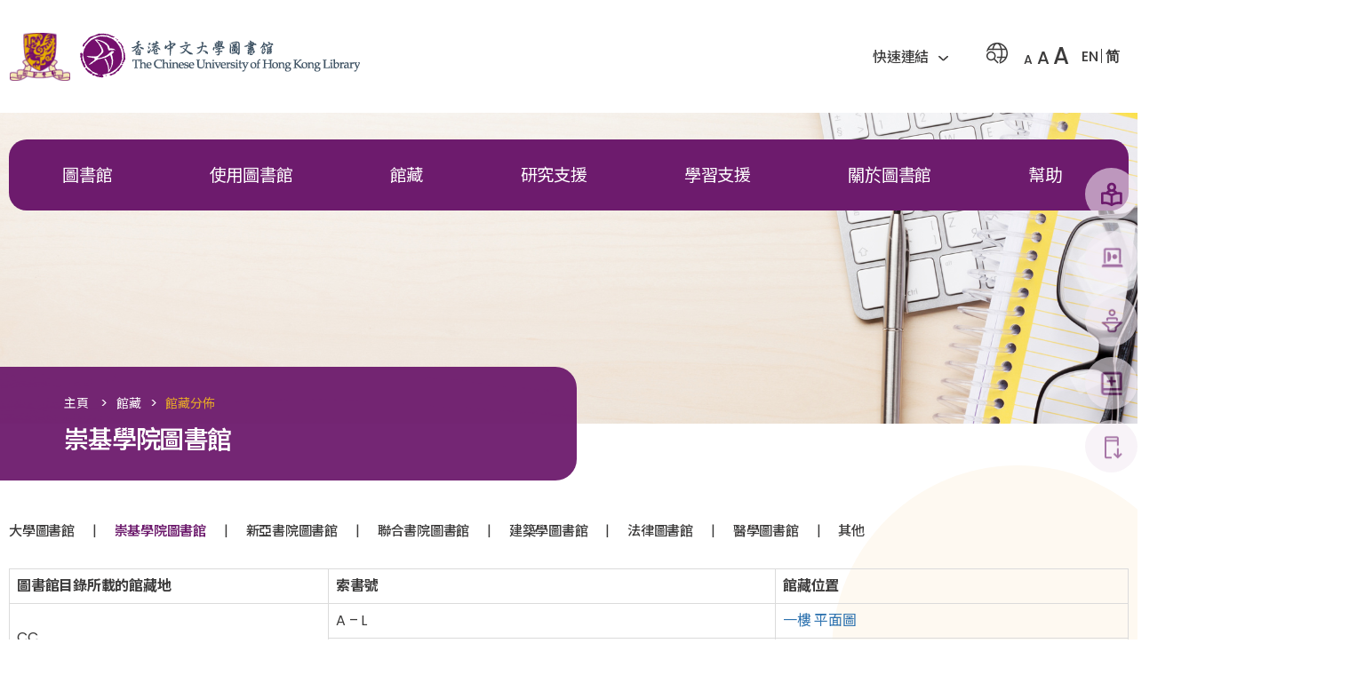

--- FILE ---
content_type: text/html; charset=UTF-8
request_url: https://www.lib.cuhk.edu.hk/tc/collections/location/ccl/
body_size: 24032
content:
<!DOCTYPE html>

<html class="no-js" lang="tc">

	<head>
		<link rel="shortcut icon" href="https://www.lib.cuhk.edu.hk/wp-content/themes/twentytwenty-custom/assets/images/favicon.ico" type="image/vnd.microsoft.icon">
		<meta charset="UTF-8">
		<meta name="viewport" content="width=device-width, initial-scale=1.0" >

		<link rel="profile" href="https://gmpg.org/xfn/11">
		<link rel="preconnect" href="https://fonts.googleapis.com">
		<link rel="preconnect" href="https://fonts.gstatic.com" crossorigin>
		<link href="https://fonts.googleapis.com/css2?family=Poppins:ital,wght@0,200;0,300;0,400;0,500;0,600;0,700;1,200;1,300;1,400;1,500;1,600;1,700&display=swap" rel="stylesheet">
		<link href="https://fonts.googleapis.com/css2?family=Noto+Sans+HK:wght@100..900&display=swap" rel="stylesheet">
				<title>崇基學院圖書館 &#8211; 香港中文大學圖書館</title>
<meta name='robots' content='max-image-preview:large' />
	<style>img:is([sizes="auto" i], [sizes^="auto," i]) { contain-intrinsic-size: 3000px 1500px }</style>
	<link rel="alternate" hreflang="en" href="https://www.lib.cuhk.edu.hk/en/collections/location/ccl/" />
<link rel="alternate" hreflang="sc" href="https://www.lib.cuhk.edu.hk/sc/collections/location/ccl/" />
<link rel="alternate" hreflang="tc" href="https://www.lib.cuhk.edu.hk/tc/collections/location/ccl/" />
<link rel="alternate" hreflang="x-default" href="https://www.lib.cuhk.edu.hk/en/collections/location/ccl/" />
<link rel="alternate" type="application/rss+xml" title="香港中文大學圖書館 &raquo; Feed" href="https://www.lib.cuhk.edu.hk/tc/feed/" />
<link rel="alternate" type="application/rss+xml" title="香港中文大學圖書館 &raquo; Comments Feed" href="https://www.lib.cuhk.edu.hk/tc/comments/feed/" />
<script>
window._wpemojiSettings = {"baseUrl":"https:\/\/s.w.org\/images\/core\/emoji\/16.0.1\/72x72\/","ext":".png","svgUrl":"https:\/\/s.w.org\/images\/core\/emoji\/16.0.1\/svg\/","svgExt":".svg","source":{"concatemoji":"https:\/\/www.lib.cuhk.edu.hk\/wp-includes\/js\/wp-emoji-release.min.js?ver=6.8.3"}};
/*! This file is auto-generated */
!function(s,n){var o,i,e;function c(e){try{var t={supportTests:e,timestamp:(new Date).valueOf()};sessionStorage.setItem(o,JSON.stringify(t))}catch(e){}}function p(e,t,n){e.clearRect(0,0,e.canvas.width,e.canvas.height),e.fillText(t,0,0);var t=new Uint32Array(e.getImageData(0,0,e.canvas.width,e.canvas.height).data),a=(e.clearRect(0,0,e.canvas.width,e.canvas.height),e.fillText(n,0,0),new Uint32Array(e.getImageData(0,0,e.canvas.width,e.canvas.height).data));return t.every(function(e,t){return e===a[t]})}function u(e,t){e.clearRect(0,0,e.canvas.width,e.canvas.height),e.fillText(t,0,0);for(var n=e.getImageData(16,16,1,1),a=0;a<n.data.length;a++)if(0!==n.data[a])return!1;return!0}function f(e,t,n,a){switch(t){case"flag":return n(e,"\ud83c\udff3\ufe0f\u200d\u26a7\ufe0f","\ud83c\udff3\ufe0f\u200b\u26a7\ufe0f")?!1:!n(e,"\ud83c\udde8\ud83c\uddf6","\ud83c\udde8\u200b\ud83c\uddf6")&&!n(e,"\ud83c\udff4\udb40\udc67\udb40\udc62\udb40\udc65\udb40\udc6e\udb40\udc67\udb40\udc7f","\ud83c\udff4\u200b\udb40\udc67\u200b\udb40\udc62\u200b\udb40\udc65\u200b\udb40\udc6e\u200b\udb40\udc67\u200b\udb40\udc7f");case"emoji":return!a(e,"\ud83e\udedf")}return!1}function g(e,t,n,a){var r="undefined"!=typeof WorkerGlobalScope&&self instanceof WorkerGlobalScope?new OffscreenCanvas(300,150):s.createElement("canvas"),o=r.getContext("2d",{willReadFrequently:!0}),i=(o.textBaseline="top",o.font="600 32px Arial",{});return e.forEach(function(e){i[e]=t(o,e,n,a)}),i}function t(e){var t=s.createElement("script");t.src=e,t.defer=!0,s.head.appendChild(t)}"undefined"!=typeof Promise&&(o="wpEmojiSettingsSupports",i=["flag","emoji"],n.supports={everything:!0,everythingExceptFlag:!0},e=new Promise(function(e){s.addEventListener("DOMContentLoaded",e,{once:!0})}),new Promise(function(t){var n=function(){try{var e=JSON.parse(sessionStorage.getItem(o));if("object"==typeof e&&"number"==typeof e.timestamp&&(new Date).valueOf()<e.timestamp+604800&&"object"==typeof e.supportTests)return e.supportTests}catch(e){}return null}();if(!n){if("undefined"!=typeof Worker&&"undefined"!=typeof OffscreenCanvas&&"undefined"!=typeof URL&&URL.createObjectURL&&"undefined"!=typeof Blob)try{var e="postMessage("+g.toString()+"("+[JSON.stringify(i),f.toString(),p.toString(),u.toString()].join(",")+"));",a=new Blob([e],{type:"text/javascript"}),r=new Worker(URL.createObjectURL(a),{name:"wpTestEmojiSupports"});return void(r.onmessage=function(e){c(n=e.data),r.terminate(),t(n)})}catch(e){}c(n=g(i,f,p,u))}t(n)}).then(function(e){for(var t in e)n.supports[t]=e[t],n.supports.everything=n.supports.everything&&n.supports[t],"flag"!==t&&(n.supports.everythingExceptFlag=n.supports.everythingExceptFlag&&n.supports[t]);n.supports.everythingExceptFlag=n.supports.everythingExceptFlag&&!n.supports.flag,n.DOMReady=!1,n.readyCallback=function(){n.DOMReady=!0}}).then(function(){return e}).then(function(){var e;n.supports.everything||(n.readyCallback(),(e=n.source||{}).concatemoji?t(e.concatemoji):e.wpemoji&&e.twemoji&&(t(e.twemoji),t(e.wpemoji)))}))}((window,document),window._wpemojiSettings);
</script>
<style id='wp-emoji-styles-inline-css'>

	img.wp-smiley, img.emoji {
		display: inline !important;
		border: none !important;
		box-shadow: none !important;
		height: 1em !important;
		width: 1em !important;
		margin: 0 0.07em !important;
		vertical-align: -0.1em !important;
		background: none !important;
		padding: 0 !important;
	}
</style>
<link rel='stylesheet' id='wp-block-library-css' href='https://www.lib.cuhk.edu.hk/wp-includes/css/dist/block-library/style.min.css?ver=6.8.3' media='all' />
<style id='classic-theme-styles-inline-css'>
/*! This file is auto-generated */
.wp-block-button__link{color:#fff;background-color:#32373c;border-radius:9999px;box-shadow:none;text-decoration:none;padding:calc(.667em + 2px) calc(1.333em + 2px);font-size:1.125em}.wp-block-file__button{background:#32373c;color:#fff;text-decoration:none}
</style>
<style id='global-styles-inline-css'>
:root{--wp--preset--aspect-ratio--square: 1;--wp--preset--aspect-ratio--4-3: 4/3;--wp--preset--aspect-ratio--3-4: 3/4;--wp--preset--aspect-ratio--3-2: 3/2;--wp--preset--aspect-ratio--2-3: 2/3;--wp--preset--aspect-ratio--16-9: 16/9;--wp--preset--aspect-ratio--9-16: 9/16;--wp--preset--color--black: #000000;--wp--preset--color--cyan-bluish-gray: #abb8c3;--wp--preset--color--white: #ffffff;--wp--preset--color--pale-pink: #f78da7;--wp--preset--color--vivid-red: #cf2e2e;--wp--preset--color--luminous-vivid-orange: #ff6900;--wp--preset--color--luminous-vivid-amber: #fcb900;--wp--preset--color--light-green-cyan: #7bdcb5;--wp--preset--color--vivid-green-cyan: #00d084;--wp--preset--color--pale-cyan-blue: #8ed1fc;--wp--preset--color--vivid-cyan-blue: #0693e3;--wp--preset--color--vivid-purple: #9b51e0;--wp--preset--color--accent: #e22658;--wp--preset--color--primary: #000000;--wp--preset--color--secondary: #6d6d6d;--wp--preset--color--subtle-background: #dbdbdb;--wp--preset--color--background: #ffffff;--wp--preset--gradient--vivid-cyan-blue-to-vivid-purple: linear-gradient(135deg,rgba(6,147,227,1) 0%,rgb(155,81,224) 100%);--wp--preset--gradient--light-green-cyan-to-vivid-green-cyan: linear-gradient(135deg,rgb(122,220,180) 0%,rgb(0,208,130) 100%);--wp--preset--gradient--luminous-vivid-amber-to-luminous-vivid-orange: linear-gradient(135deg,rgba(252,185,0,1) 0%,rgba(255,105,0,1) 100%);--wp--preset--gradient--luminous-vivid-orange-to-vivid-red: linear-gradient(135deg,rgba(255,105,0,1) 0%,rgb(207,46,46) 100%);--wp--preset--gradient--very-light-gray-to-cyan-bluish-gray: linear-gradient(135deg,rgb(238,238,238) 0%,rgb(169,184,195) 100%);--wp--preset--gradient--cool-to-warm-spectrum: linear-gradient(135deg,rgb(74,234,220) 0%,rgb(151,120,209) 20%,rgb(207,42,186) 40%,rgb(238,44,130) 60%,rgb(251,105,98) 80%,rgb(254,248,76) 100%);--wp--preset--gradient--blush-light-purple: linear-gradient(135deg,rgb(255,206,236) 0%,rgb(152,150,240) 100%);--wp--preset--gradient--blush-bordeaux: linear-gradient(135deg,rgb(254,205,165) 0%,rgb(254,45,45) 50%,rgb(107,0,62) 100%);--wp--preset--gradient--luminous-dusk: linear-gradient(135deg,rgb(255,203,112) 0%,rgb(199,81,192) 50%,rgb(65,88,208) 100%);--wp--preset--gradient--pale-ocean: linear-gradient(135deg,rgb(255,245,203) 0%,rgb(182,227,212) 50%,rgb(51,167,181) 100%);--wp--preset--gradient--electric-grass: linear-gradient(135deg,rgb(202,248,128) 0%,rgb(113,206,126) 100%);--wp--preset--gradient--midnight: linear-gradient(135deg,rgb(2,3,129) 0%,rgb(40,116,252) 100%);--wp--preset--font-size--small: 18px;--wp--preset--font-size--medium: 20px;--wp--preset--font-size--large: 26.25px;--wp--preset--font-size--x-large: 42px;--wp--preset--font-size--normal: 21px;--wp--preset--font-size--larger: 32px;--wp--preset--spacing--20: 0.44rem;--wp--preset--spacing--30: 0.67rem;--wp--preset--spacing--40: 1rem;--wp--preset--spacing--50: 1.5rem;--wp--preset--spacing--60: 2.25rem;--wp--preset--spacing--70: 3.38rem;--wp--preset--spacing--80: 5.06rem;--wp--preset--shadow--natural: 6px 6px 9px rgba(0, 0, 0, 0.2);--wp--preset--shadow--deep: 12px 12px 50px rgba(0, 0, 0, 0.4);--wp--preset--shadow--sharp: 6px 6px 0px rgba(0, 0, 0, 0.2);--wp--preset--shadow--outlined: 6px 6px 0px -3px rgba(255, 255, 255, 1), 6px 6px rgba(0, 0, 0, 1);--wp--preset--shadow--crisp: 6px 6px 0px rgba(0, 0, 0, 1);}:where(.is-layout-flex){gap: 0.5em;}:where(.is-layout-grid){gap: 0.5em;}body .is-layout-flex{display: flex;}.is-layout-flex{flex-wrap: wrap;align-items: center;}.is-layout-flex > :is(*, div){margin: 0;}body .is-layout-grid{display: grid;}.is-layout-grid > :is(*, div){margin: 0;}:where(.wp-block-columns.is-layout-flex){gap: 2em;}:where(.wp-block-columns.is-layout-grid){gap: 2em;}:where(.wp-block-post-template.is-layout-flex){gap: 1.25em;}:where(.wp-block-post-template.is-layout-grid){gap: 1.25em;}.has-black-color{color: var(--wp--preset--color--black) !important;}.has-cyan-bluish-gray-color{color: var(--wp--preset--color--cyan-bluish-gray) !important;}.has-white-color{color: var(--wp--preset--color--white) !important;}.has-pale-pink-color{color: var(--wp--preset--color--pale-pink) !important;}.has-vivid-red-color{color: var(--wp--preset--color--vivid-red) !important;}.has-luminous-vivid-orange-color{color: var(--wp--preset--color--luminous-vivid-orange) !important;}.has-luminous-vivid-amber-color{color: var(--wp--preset--color--luminous-vivid-amber) !important;}.has-light-green-cyan-color{color: var(--wp--preset--color--light-green-cyan) !important;}.has-vivid-green-cyan-color{color: var(--wp--preset--color--vivid-green-cyan) !important;}.has-pale-cyan-blue-color{color: var(--wp--preset--color--pale-cyan-blue) !important;}.has-vivid-cyan-blue-color{color: var(--wp--preset--color--vivid-cyan-blue) !important;}.has-vivid-purple-color{color: var(--wp--preset--color--vivid-purple) !important;}.has-black-background-color{background-color: var(--wp--preset--color--black) !important;}.has-cyan-bluish-gray-background-color{background-color: var(--wp--preset--color--cyan-bluish-gray) !important;}.has-white-background-color{background-color: var(--wp--preset--color--white) !important;}.has-pale-pink-background-color{background-color: var(--wp--preset--color--pale-pink) !important;}.has-vivid-red-background-color{background-color: var(--wp--preset--color--vivid-red) !important;}.has-luminous-vivid-orange-background-color{background-color: var(--wp--preset--color--luminous-vivid-orange) !important;}.has-luminous-vivid-amber-background-color{background-color: var(--wp--preset--color--luminous-vivid-amber) !important;}.has-light-green-cyan-background-color{background-color: var(--wp--preset--color--light-green-cyan) !important;}.has-vivid-green-cyan-background-color{background-color: var(--wp--preset--color--vivid-green-cyan) !important;}.has-pale-cyan-blue-background-color{background-color: var(--wp--preset--color--pale-cyan-blue) !important;}.has-vivid-cyan-blue-background-color{background-color: var(--wp--preset--color--vivid-cyan-blue) !important;}.has-vivid-purple-background-color{background-color: var(--wp--preset--color--vivid-purple) !important;}.has-black-border-color{border-color: var(--wp--preset--color--black) !important;}.has-cyan-bluish-gray-border-color{border-color: var(--wp--preset--color--cyan-bluish-gray) !important;}.has-white-border-color{border-color: var(--wp--preset--color--white) !important;}.has-pale-pink-border-color{border-color: var(--wp--preset--color--pale-pink) !important;}.has-vivid-red-border-color{border-color: var(--wp--preset--color--vivid-red) !important;}.has-luminous-vivid-orange-border-color{border-color: var(--wp--preset--color--luminous-vivid-orange) !important;}.has-luminous-vivid-amber-border-color{border-color: var(--wp--preset--color--luminous-vivid-amber) !important;}.has-light-green-cyan-border-color{border-color: var(--wp--preset--color--light-green-cyan) !important;}.has-vivid-green-cyan-border-color{border-color: var(--wp--preset--color--vivid-green-cyan) !important;}.has-pale-cyan-blue-border-color{border-color: var(--wp--preset--color--pale-cyan-blue) !important;}.has-vivid-cyan-blue-border-color{border-color: var(--wp--preset--color--vivid-cyan-blue) !important;}.has-vivid-purple-border-color{border-color: var(--wp--preset--color--vivid-purple) !important;}.has-vivid-cyan-blue-to-vivid-purple-gradient-background{background: var(--wp--preset--gradient--vivid-cyan-blue-to-vivid-purple) !important;}.has-light-green-cyan-to-vivid-green-cyan-gradient-background{background: var(--wp--preset--gradient--light-green-cyan-to-vivid-green-cyan) !important;}.has-luminous-vivid-amber-to-luminous-vivid-orange-gradient-background{background: var(--wp--preset--gradient--luminous-vivid-amber-to-luminous-vivid-orange) !important;}.has-luminous-vivid-orange-to-vivid-red-gradient-background{background: var(--wp--preset--gradient--luminous-vivid-orange-to-vivid-red) !important;}.has-very-light-gray-to-cyan-bluish-gray-gradient-background{background: var(--wp--preset--gradient--very-light-gray-to-cyan-bluish-gray) !important;}.has-cool-to-warm-spectrum-gradient-background{background: var(--wp--preset--gradient--cool-to-warm-spectrum) !important;}.has-blush-light-purple-gradient-background{background: var(--wp--preset--gradient--blush-light-purple) !important;}.has-blush-bordeaux-gradient-background{background: var(--wp--preset--gradient--blush-bordeaux) !important;}.has-luminous-dusk-gradient-background{background: var(--wp--preset--gradient--luminous-dusk) !important;}.has-pale-ocean-gradient-background{background: var(--wp--preset--gradient--pale-ocean) !important;}.has-electric-grass-gradient-background{background: var(--wp--preset--gradient--electric-grass) !important;}.has-midnight-gradient-background{background: var(--wp--preset--gradient--midnight) !important;}.has-small-font-size{font-size: var(--wp--preset--font-size--small) !important;}.has-medium-font-size{font-size: var(--wp--preset--font-size--medium) !important;}.has-large-font-size{font-size: var(--wp--preset--font-size--large) !important;}.has-x-large-font-size{font-size: var(--wp--preset--font-size--x-large) !important;}
:where(.wp-block-post-template.is-layout-flex){gap: 1.25em;}:where(.wp-block-post-template.is-layout-grid){gap: 1.25em;}
:where(.wp-block-columns.is-layout-flex){gap: 2em;}:where(.wp-block-columns.is-layout-grid){gap: 2em;}
:root :where(.wp-block-pullquote){font-size: 1.5em;line-height: 1.6;}
</style>
<link rel='stylesheet' id='twentytwenty-style-css' href='https://www.lib.cuhk.edu.hk/wp-content/themes/twentytwenty-custom/style.css?ver=1.9' media='all' />
<style id='twentytwenty-style-inline-css'>
.color-accent,.color-accent-hover:hover,.color-accent-hover:focus,:root .has-accent-color,.has-drop-cap:not(:focus):first-letter,.wp-block-button.is-style-outline,a { color: #e22658; }blockquote,.border-color-accent,.border-color-accent-hover:hover,.border-color-accent-hover:focus { border-color: #e22658; }button,.button,.faux-button,.wp-block-button__link,.wp-block-file .wp-block-file__button,input[type="button"],input[type="reset"],input[type="submit"],.bg-accent,.bg-accent-hover:hover,.bg-accent-hover:focus,:root .has-accent-background-color,.comment-reply-link { background-color: #e22658; }.fill-children-accent,.fill-children-accent * { fill: #e22658; }:root .has-background-color,button,.button,.faux-button,.wp-block-button__link,.wp-block-file__button,input[type="button"],input[type="reset"],input[type="submit"],.wp-block-button,.comment-reply-link,.has-background.has-primary-background-color:not(.has-text-color),.has-background.has-primary-background-color *:not(.has-text-color),.has-background.has-accent-background-color:not(.has-text-color),.has-background.has-accent-background-color *:not(.has-text-color) { color: #ffffff; }:root .has-background-background-color { background-color: #ffffff; }body,.entry-title a,:root .has-primary-color { color: #000000; }:root .has-primary-background-color { background-color: #000000; }cite,figcaption,.wp-caption-text,.post-meta,.entry-content .wp-block-archives li,.entry-content .wp-block-categories li,.entry-content .wp-block-latest-posts li,.wp-block-latest-comments__comment-date,.wp-block-latest-posts__post-date,.wp-block-embed figcaption,.wp-block-image figcaption,.wp-block-pullquote cite,.comment-metadata,.comment-respond .comment-notes,.comment-respond .logged-in-as,.pagination .dots,.entry-content hr:not(.has-background),hr.styled-separator,:root .has-secondary-color { color: #6d6d6d; }:root .has-secondary-background-color { background-color: #6d6d6d; }pre,fieldset,input,textarea,table,table *,hr { border-color: #dbdbdb; }caption,code,code,kbd,samp,.wp-block-table.is-style-stripes tbody tr:nth-child(odd),:root .has-subtle-background-background-color { background-color: #dbdbdb; }.wp-block-table.is-style-stripes { border-bottom-color: #dbdbdb; }.wp-block-latest-posts.is-grid li { border-top-color: #dbdbdb; }:root .has-subtle-background-color { color: #dbdbdb; }body:not(.overlay-header) .primary-menu > li > a,body:not(.overlay-header) .primary-menu > li > .icon,.modal-menu a,.footer-menu a, .footer-widgets a,#site-footer .wp-block-button.is-style-outline,.wp-block-pullquote:before,.singular:not(.overlay-header) .entry-header a,.archive-header a,.header-footer-group .color-accent,.header-footer-group .color-accent-hover:hover { color: #cd2653; }.social-icons a,#site-footer button:not(.toggle),#site-footer .button,#site-footer .faux-button,#site-footer .wp-block-button__link,#site-footer .wp-block-file__button,#site-footer input[type="button"],#site-footer input[type="reset"],#site-footer input[type="submit"] { background-color: #cd2653; }.header-footer-group,body:not(.overlay-header) #site-header .toggle,.menu-modal .toggle { color: #000000; }body:not(.overlay-header) .primary-menu ul { background-color: #000000; }body:not(.overlay-header) .primary-menu > li > ul:after { border-bottom-color: #000000; }body:not(.overlay-header) .primary-menu ul ul:after { border-left-color: #000000; }.site-description,body:not(.overlay-header) .toggle-inner .toggle-text,.widget .post-date,.widget .rss-date,.widget_archive li,.widget_categories li,.widget cite,.widget_pages li,.widget_meta li,.widget_nav_menu li,.powered-by-wordpress,.to-the-top,.singular .entry-header .post-meta,.singular:not(.overlay-header) .entry-header .post-meta a { color: #6d6d6d; }.header-footer-group pre,.header-footer-group fieldset,.header-footer-group input,.header-footer-group textarea,.header-footer-group table,.header-footer-group table *,.footer-nav-widgets-wrapper,#site-footer,.menu-modal nav *,.footer-widgets-outer-wrapper,.footer-top { border-color: #dcd7ca; }.header-footer-group table caption,body:not(.overlay-header) .header-inner .toggle-wrapper::before { background-color: #dcd7ca; }
</style>
<link rel='stylesheet' id='twentytwenty-print-style-css' href='https://www.lib.cuhk.edu.hk/wp-content/themes/twentytwenty-custom/print.css?ver=1.9' media='print' />
<script src="https://www.lib.cuhk.edu.hk/wp-content/themes/twentytwenty-custom/assets/js/index.js?ver=1.9" id="twentytwenty-js-js" async></script>
<link rel="https://api.w.org/" href="https://www.lib.cuhk.edu.hk/tc/wp-json/" /><link rel="alternate" title="JSON" type="application/json" href="https://www.lib.cuhk.edu.hk/tc/wp-json/wp/v2/pages/6421" /><link rel="EditURI" type="application/rsd+xml" title="RSD" href="https://www.lib.cuhk.edu.hk/xmlrpc.php?rsd" />
<meta name="generator" content="WordPress 6.8.3" />
<link rel="canonical" href="https://www.lib.cuhk.edu.hk/tc/collections/location/ccl/" />
<link rel='shortlink' href='https://www.lib.cuhk.edu.hk/tc/?p=6421' />
<link rel="alternate" title="oEmbed (JSON)" type="application/json+oembed" href="https://www.lib.cuhk.edu.hk/tc/wp-json/oembed/1.0/embed?url=https%3A%2F%2Fwww.lib.cuhk.edu.hk%2Ftc%2Fcollections%2Flocation%2Fccl%2F" />
<link rel="alternate" title="oEmbed (XML)" type="text/xml+oembed" href="https://www.lib.cuhk.edu.hk/tc/wp-json/oembed/1.0/embed?url=https%3A%2F%2Fwww.lib.cuhk.edu.hk%2Ftc%2Fcollections%2Flocation%2Fccl%2F&#038;format=xml" />
<meta name="generator" content="WPML ver:4.7.3 stt:1,66,68;" />
	<script>document.documentElement.className = document.documentElement.className.replace( 'no-js', 'js' );</script>
	<style id="custom-background-css">
body.custom-background { background-color: #ffffff; }
</style>
	<style type="text/css">.blue-message {
background: none repeat scroll 0 0 #3399ff;
    color: #ffffff;
    text-shadow: none;
    font-size: 16px;
    line-height: 24px;
    padding: 10px;
} 
.green-message {
background: none repeat scroll 0 0 #8cc14c;
    color: #ffffff;
    text-shadow: none;
    font-size: 16px;
    line-height: 24px;
    padding: 10px;
} 
.orange-message {
background: none repeat scroll 0 0 #faa732;
    color: #ffffff;
    text-shadow: none;
    font-size: 16px;
    line-height: 24px;
    padding: 10px;
} 
.red-message {
background: none repeat scroll 0 0 #da4d31;
    color: #ffffff;
    text-shadow: none;
    font-size: 16px;
    line-height: 24px;
    padding: 10px;
} 
.grey-message {
background: none repeat scroll 0 0 #53555c;
    color: #ffffff;
    text-shadow: none;
    font-size: 16px;
    line-height: 24px;
    padding: 10px;
} 
.left-block {
background: none repeat scroll 0 0px, radial-gradient(ellipse at center center, #ffffff 0%, #f2f2f2 100%) repeat scroll 0 0 rgba(0, 0, 0, 0);
    color: #8b8e97;
    padding: 10px;
    margin: 10px;
    float: left;
} 
.right-block {
background: none repeat scroll 0 0px, radial-gradient(ellipse at center center, #ffffff 0%, #f2f2f2 100%) repeat scroll 0 0 rgba(0, 0, 0, 0);
    color: #8b8e97;
    padding: 10px;
    margin: 10px;
    float: right;
} 
.blockquotes {
background: none;
    border-left: 5px solid #f1f1f1;
    color: #8B8E97;
    font-size: 16px;
    font-style: italic;
    line-height: 22px;
    padding-left: 15px;
    padding: 10px;
    width: 60%;
    float: left;
} 
</style>		<style id="wp-custom-css">
			/* DI Youtube */
.di-youtube {
  width: 300px !important;
  height: 169px !important;
}

body {
	background-color: #ffffff;
}		</style>
				<script
		src="https://code.jquery.com/jquery-3.6.0.min.js"
		integrity="sha256-/xUj+3OJU5yExlq6GSYGSHk7tPXikynS7ogEvDej/m4="
		crossorigin="anonymous"></script>
		<link rel="stylesheet" href="https://www.lib.cuhk.edu.hk/wp-content/themes/twentytwenty-custom/additional-css.css">
		<link
			rel="stylesheet"
			href="https://cdnjs.cloudflare.com/ajax/libs/Swiper/8.3.1/swiper-bundle.min.css"
		/>
		<script src="https://cdnjs.cloudflare.com/ajax/libs/Swiper/8.3.1/swiper-bundle.min.js"></script>
		<script src="https://www.lib.cuhk.edu.hk/wp-content/themes/twentytwenty-custom/assets/js/helper.js"></script>
		<script src="https://www.lib.cuhk.edu.hk/wp-content/themes/twentytwenty-custom/assets/fullcalendar/main.min.js?v=1"></script>
		<script src="https://www.lib.cuhk.edu.hk/wp-content/themes/twentytwenty-custom/assets/js/main.js?v=12" defer></script>
		<link rel="stylesheet" href="https://www.lib.cuhk.edu.hk/wp-content/themes/twentytwenty-custom/assets/fullcalendar/main.min.css">
		<link rel="stylesheet" href="https://www.lib.cuhk.edu.hk/wp-content/themes/twentytwenty-custom/assets/css/common.css?v=18">
		<link rel="stylesheet" href="https://www.lib.cuhk.edu.hk/wp-content/themes/twentytwenty-custom/assets/css/header.css?v=16">
		<link rel="stylesheet" href="https://www.lib.cuhk.edu.hk/wp-content/themes/twentytwenty-custom/assets/css/footer.css">
		<script async src="https://www.googletagmanager.com/gtag/js?id=G-3JM4Z33TQV"></script>
		<script>

		  window.dataLayer = window.dataLayer || [];
		  function gtag(){dataLayer.push(arguments);}
		  gtag('js', new Date());
		 
		  gtag('config', 'G-3JM4Z33TQV');
		  
		</script>

		<script>
			$(function(){
				function remove_navClass(){
					$('.drop-down-content').removeClass('d-none');
				}
				$('.close-btn').on('click touchstart' , function(){
					// $(".mega-drop-down .drop-down-btn").removeClass('active');					
					$(".mega-drop-down .drop-down-btn").attr('aria-expanded', false);					
					$(this).closest('.drop-down-content').addClass('d-none');
					setTimeout(
						remove_navClass,
						500				
					);
				});
				$('.close-btn').on('keydown' , function(e){
					if(e.key == 'Enter') {
						// $(".mega-drop-down .drop-down-btn").removeClass('active');					
						$(".mega-drop-down .drop-down-btn").attr('aria-expanded', false);					
						$(this).closest('.drop-down-content').addClass('d-none');
						setTimeout(
							remove_navClass,
							500				
						);
					}					
				});
				window.addEventListener('keydown', function(e){
					if(e.code == 'Escape') {
						// $(".mega-drop-down .drop-down-btn").removeClass('active');					
						$(".mega-drop-down .drop-down-btn").attr('aria-expanded', false);					
						$(this).closest('.drop-down-content').addClass('d-none');
						setTimeout(
							remove_navClass,
							500				
						);
					}	
				})
				let lastActive = null;
				let lastFocus = null;
				const allDropdownBtnLink = document.querySelectorAll('.mega-drop-down .drop-down-btn a');
				// const allDropdownContent = document.querySelectorAll('.mega-drop-down .drop-down-content');
				allDropdownBtnLink.forEach(function(a){
					let dropdownContent = a.parentNode.parentNode.querySelector('.drop-down-content');
					let dropdownParent = a.parentNode.parentNode;

					a.addEventListener('touchstart', function(e) {
						e.preventDefault();
						// if(this.parentNode.classList.contains('active')) {
						// 	location.href = this.href;
						// } else {
						// 	if(lastActive != null) {
						// 		lastActive.classList.remove('active');
						// 	}							
						// 	this.parentNode.classList.add('active');
						// 	lastActive = this.parentNode;
						// }
						if(this.parentNode.getAttribute('aria-expanded') == "true") {
							location.href = this.href;
						} else {
							if(lastActive != null) {
								lastActive.setAttribute('aria-expanded', false);   
							}							
							this.parentNode.setAttribute('aria-expanded', true);   
							lastActive = this.parentNode;
						}
					})
					a.addEventListener('focus', function(){
						// if(lastFocus != null) {
						// 	lastFocus.parentNode.classList.remove('active');
						// 	this.parentNode.classList.add('active');
						// } 
						// this.parentNode.classList.add('active');
						// lastFocus = this;						
						if(lastFocus != null) {
							lastFocus.parentNode.setAttribute('aria-expanded', false);							
						} 
						this.parentNode.setAttribute('aria-expanded', true);
						lastFocus = this;										
					});		
					a.addEventListener('mouseover', function(){
						// if(lastFocus != null) {
						// 	lastFocus.parentNode.classList.remove('active');
						// 	this.parentNode.classList.add('active');
						// } 
						// this.parentNode.classList.add('active');
						// lastFocus = this;						
						this.parentNode.setAttribute('aria-expanded', true);
					});		
					
					dropdownParent.addEventListener('mouseleave', function(){
						a.parentNode.setAttribute('aria-expanded', false);
					})					
				})
				
			});    
		</script>	
		<style>
			body { font-family: 'Poppins', 'Noto Sans HK', sans-serif !important;}
			html[lang="sc"] body {font-family: 'Poppins', 'Noto Sans HK', 'Noto Sans SC', sans-serif !important;}
		</style>
	</head>

	<body class="wp-singular page-template page-template-template-content-without-image page-template-template-content-without-image-php page page-id-6421 page-child parent-pageid-6346 custom-background wp-embed-responsive wp-theme-twentytwenty-custom singular enable-search-modal missing-post-thumbnail has-no-pagination not-showing-comments show-avatars template-content-without-image footer-top-visible reduced-spacing">

		<a class="skip-link screen-reader-text" href="#site-content">Skip to the content</a>
				
		 				<header id="site-header">
			<div class="header container">
				<div class="site-logo">
					<div class="left_logo">
						<a href="https://www.cuhk.edu.hk/chinese/index.html"><img src="https://www.lib.cuhk.edu.hk/wp-content/themes/twentytwenty-custom/assets/images/cu_logo_desktop_1.png" alt="CUHK Library"></a>
					</div>
					<div class="right_logo">
											<a href="https://www.lib.cuhk.edu.hk/tc/">
											<img src="https://www.lib.cuhk.edu.hk/wp-content/themes/twentytwenty-custom/assets/images/cu_logo_desktop_2.png" alt="CUHK Library">
						</a>
					</div>
				</div>
				<div class="drop-down quick-link" tabindex="0">
					<span class="btn">快速連結</span>
					<i class="quick_link_icon"></i>
					<ul id="menu-quick-links-tc" class="sub-menu"><li id="menu-item-9836" class="menu-item menu-item-type-post_type menu-item-object-page menu-item-9836"><a href="https://www.lib.cuhk.edu.hk/tc/information/undergraduates/">本科生</a></li>
<li id="menu-item-62570" class="menu-item menu-item-type-post_type menu-item-object-page menu-item-62570"><a href="https://www.lib.cuhk.edu.hk/tc/information/postgraduates/">研究生</a></li>
<li id="menu-item-9839" class="menu-item menu-item-type-post_type menu-item-object-page menu-item-9839"><a href="https://www.lib.cuhk.edu.hk/tc/information/faculty/">教職員</a></li>
<li id="menu-item-9841" class="menu-item menu-item-type-post_type menu-item-object-page menu-item-9841"><a href="https://www.lib.cuhk.edu.hk/tc/information/alumni/">校友</a></li>
<li id="menu-item-9842" class="menu-item menu-item-type-post_type menu-item-object-page menu-item-9842"><a href="https://www.lib.cuhk.edu.hk/tc/information/visitors/">訪客</a></li>
</ul>				</div>
				<div class="options">
					<ul>						
						<li>
							<div class="search-btn" tabindex="0">
								<img src="https://www.lib.cuhk.edu.hk/wp-content/themes/twentytwenty-custom/assets/images/icon-search.svg" alt="Search">
							</div>
						</li>
						<li class="font-size">
							<span class="small-font small-font-label" tabindex="0" aria-label="small font size" role="button">A</span>
							<span class="default-font default-font-label" tabindex="0" aria-label="default font size" role="button">A</span>
							<span class="large-font large-font-label" tabindex="0" aria-label="large font size" role="button">A</span>
						</li>
						<li class="lang">
															<span class="en"><a href="https://www.lib.cuhk.edu.hk/en/collections/location/ccl/">EN</a></span>
								<span class="zh-cn"><a href="https://www.lib.cuhk.edu.hk/sc/collections/location/ccl/">简</a></span>
													</li>
					</ul>
				</div>
				<div class="mobile-menu-toggle"></div>
				<div class="search-bar desktop">
					<form accept-charset="UTF-8" method="get" action="https://cloud.itsc.cuhk.edu.hk/cuhksearch/search.aspx" target="result">
						<input type="text" id="desktop-global-search" tabindex="1" class="form-text cuhk-search-block-form--2" maxlength="128" size="15" value="" name="query" title="Enter the terms you wish to search for." placeholder="Enter the terms you wish to search for.">
						<input type="hidden" name="domain" value="www.lib.cuhk.edu.hk">
						<input type="hidden" name="enc" value="utf-8">
						<input type="submit" class="form-submit visually-hidden">
						<div class="close-btn" tabindex="1" aria-label="close" role="button"></div>
					</form>
				</div>
			</div>
		</header>

		<div class="mobile-menu">
			<span class="menu-btn expandable"><a href="#">圖書館</a></span>
            <div class="expand-content">
                <div class="menu-libraries-menu-tc-container"><ul id="menu-libraries-menu-tc" class="menu"><li id="menu-item-9402" class="menu-item menu-item-type-post_type menu-item-object-page menu-item-has-children menu-item-9402"><a href="https://www.lib.cuhk.edu.hk/tc/libraries/ul/">大學圖書館</a><span class="icon"></span>
<ul class="sub-menu">
	<li id="menu-item-9405" class="menu-item menu-item-type-post_type menu-item-object-page menu-item-9405"><a href="https://www.lib.cuhk.edu.hk/tc/libraries/ul/lg/">進學園及創客空間</a></li>
	<li id="menu-item-10579" class="menu-item menu-item-type-post_type menu-item-object-page menu-item-10579"><a href="https://www.lib.cuhk.edu.hk/tc/libraries/ul/dsl/">數碼學術研究室</a></li>
	<li id="menu-item-9407" class="menu-item menu-item-type-post_type menu-item-object-page menu-item-9407"><a href="https://www.lib.cuhk.edu.hk/tc/libraries/ul/spc/">特藏</a></li>
	<li id="menu-item-10800" class="menu-item menu-item-type-post_type menu-item-object-page menu-item-10800"><a href="https://www.lib.cuhk.edu.hk/tc/libraries/ul/usc/">中國研究服務中心特藏</a></li>
</ul>
</li>
<li id="menu-item-9416" class="menu-item menu-item-type-post_type menu-item-object-page menu-item-9416"><a href="https://www.lib.cuhk.edu.hk/tc/libraries/ccl/">崇基學院牟路思怡圖書館</a></li>
<li id="menu-item-9420" class="menu-item menu-item-type-post_type menu-item-object-page menu-item-9420"><a href="https://www.lib.cuhk.edu.hk/tc/libraries/nal/">新亞書院錢穆圖書館</a></li>
<li id="menu-item-9422" class="menu-item menu-item-type-post_type menu-item-object-page menu-item-9422"><a href="https://www.lib.cuhk.edu.hk/tc/libraries/ucl/">聯合書院胡忠圖書館</a></li>
<li id="menu-item-9427" class="menu-item menu-item-type-post_type menu-item-object-page menu-item-9427"><a href="https://www.lib.cuhk.edu.hk/tc/libraries/mel/">李炳醫學圖書館</a></li>
<li id="menu-item-10580" class="menu-item menu-item-type-post_type menu-item-object-page menu-item-has-children menu-item-10580"><a href="https://www.lib.cuhk.edu.hk/tc/libraries/law/">利國偉法律圖書館</a><span class="icon"></span>
<ul class="sub-menu">
	<li id="menu-item-9880" class="menu-item menu-item-type-post_type menu-item-object-page menu-item-9880"><a href="https://www.lib.cuhk.edu.hk/tc/libraries/lrc/">法律資源中心</a></li>
</ul>
</li>
<li id="menu-item-9431" class="menu-item menu-item-type-post_type menu-item-object-page menu-item-9431"><a href="https://www.lib.cuhk.edu.hk/tc/libraries/arl/">建築學圖書館</a></li>
<li id="menu-item-40331" class="menu-item menu-item-type-post_type menu-item-object-page menu-item-40331"><a href="https://www.lib.cuhk.edu.hk/tc/libraries/ugallery/">大學校史館</a></li>
<li id="menu-item-9438" class="menu-item menu-item-type-custom menu-item-object-custom menu-item-9438"><a href="https://www.itsc.cuhk.edu.hk/tc/all-it/it-facilities/learning-commons/">學習共享空間(伍何曼原樓)</a></li>
<li id="menu-item-11264" class="menu-item menu-item-type-post_type menu-item-object-page menu-item-11264"><a href="https://www.lib.cuhk.edu.hk/tc/floorplan/">圖書館位置</a></li>
</ul></div>            </div>
			<span class="menu-btn expandable"><a href="#">使用圖書館</a></span>
            <div class="expand-content">
                <div class="menu-using-the-library-menu-tc-container"><ul id="menu-using-the-library-menu-tc" class="menu"><li id="menu-item-8120" class="menu-item menu-item-type-post_type menu-item-object-page menu-item-has-children menu-item-8120"><a href="https://www.lib.cuhk.edu.hk/tc/use/join/">進入圖書館</a><span class="icon"></span>
<ul class="sub-menu">
	<li id="menu-item-8121" class="menu-item menu-item-type-post_type menu-item-object-page menu-item-8121"><a href="https://www.lib.cuhk.edu.hk/tc/use/join/students/">學生</a></li>
	<li id="menu-item-8122" class="menu-item menu-item-type-post_type menu-item-object-page menu-item-8122"><a href="https://www.lib.cuhk.edu.hk/tc/use/join/staff/">教職員</a></li>
	<li id="menu-item-8123" class="menu-item menu-item-type-post_type menu-item-object-page menu-item-8123"><a href="https://www.lib.cuhk.edu.hk/tc/use/join/others/">其他</a></li>
	<li id="menu-item-8130" class="menu-item menu-item-type-post_type menu-item-object-page menu-item-8130"><a href="https://www.lib.cuhk.edu.hk/tc/use/join/lost/">遺失中大通或圖書證</a></li>
	<li id="menu-item-10692" class="menu-item menu-item-type-post_type menu-item-object-page menu-item-10692"><a href="https://www.lib.cuhk.edu.hk/tc/about/policies-and-regulations/policies/regulations/">圖書館規章</a></li>
	<li id="menu-item-8131" class="menu-item menu-item-type-post_type menu-item-object-page menu-item-8131"><a href="https://www.lib.cuhk.edu.hk/tc/use/join/get_start/">使用圖書館須知</a></li>
</ul>
</li>
<li id="menu-item-8135" class="menu-item menu-item-type-post_type menu-item-object-page menu-item-has-children menu-item-8135"><a href="https://www.lib.cuhk.edu.hk/tc/use/hours/">開放時間</a><span class="icon"></span>
<ul class="sub-menu">
	<li id="menu-item-8136" class="menu-item menu-item-type-post_type menu-item-object-page menu-item-8136"><a href="https://www.lib.cuhk.edu.hk/tc/use/hours/calendar/">開放時間表</a></li>
	<li id="menu-item-8140" class="menu-item menu-item-type-post_type menu-item-object-page menu-item-8140"><a href="https://www.lib.cuhk.edu.hk/tc/use/hours/holiday/">假期開放時間</a></li>
	<li id="menu-item-8141" class="menu-item menu-item-type-post_type menu-item-object-page menu-item-8141"><a href="https://www.lib.cuhk.edu.hk/tc/use/hours/special-arrangement/">惡劣天氣下之安排</a></li>
</ul>
</li>
<li id="menu-item-9883" class="menu-item menu-item-type-post_type menu-item-object-page menu-item-has-children menu-item-9883"><a href="https://www.lib.cuhk.edu.hk/tc/use/places/">研習空間</a><span class="icon"></span>
<ul class="sub-menu">
	<li id="menu-item-8143" class="menu-item menu-item-type-post_type menu-item-object-page menu-item-8143"><a href="https://www.lib.cuhk.edu.hk/tc/use/places/quiet-study-zone/">安靜閱讀區</a></li>
	<li id="menu-item-8144" class="menu-item menu-item-type-post_type menu-item-object-page menu-item-8144"><a href="https://www.lib.cuhk.edu.hk/tc/use/places/group/">小組研討室</a></li>
	<li id="menu-item-33097" class="menu-item menu-item-type-post_type menu-item-object-page menu-item-33097"><a href="https://www.lib.cuhk.edu.hk/tc/use/places/online-interview/">線上面試室</a></li>
	<li id="menu-item-8145" class="menu-item menu-item-type-post_type menu-item-object-page menu-item-8145"><a href="https://www.lib.cuhk.edu.hk/tc/use/places/doctoral/">博士生研讀室</a></li>
	<li id="menu-item-8146" class="menu-item menu-item-type-post_type menu-item-object-page menu-item-8146"><a href="https://www.lib.cuhk.edu.hk/tc/use/places/faculty/">教員研讀室</a></li>
	<li id="menu-item-8148" class="menu-item menu-item-type-post_type menu-item-object-page menu-item-8148"><a href="https://www.lib.cuhk.edu.hk/tc/use/places/24hour/">24小時研習設施</a></li>
	<li id="menu-item-8149" class="menu-item menu-item-type-post_type menu-item-object-page menu-item-8149"><a href="https://www.lib.cuhk.edu.hk/tc/use/places/">更多</a></li>
</ul>
</li>
<li id="menu-item-9884" class="menu-item menu-item-type-post_type menu-item-object-page menu-item-has-children menu-item-9884"><a href="https://www.lib.cuhk.edu.hk/tc/use/facilities/">電腦設施</a><span class="icon"></span>
<ul class="sub-menu">
	<li id="menu-item-8152" class="menu-item menu-item-type-post_type menu-item-object-page menu-item-8152"><a href="https://www.lib.cuhk.edu.hk/tc/use/facilities/computer/">電腦</a></li>
	<li id="menu-item-8153" class="menu-item menu-item-type-post_type menu-item-object-page menu-item-8153"><a href="https://www.lib.cuhk.edu.hk/tc/use/facilities/print-copy-scan/">列印、影印及掃瞄</a></li>
	<li id="menu-item-8154" class="menu-item menu-item-type-post_type menu-item-object-page menu-item-8154"><a href="https://www.lib.cuhk.edu.hk/tc/use/facilities/wifi/">無線網絡</a></li>
	<li id="menu-item-8158" class="menu-item menu-item-type-post_type menu-item-object-page menu-item-8158"><a href="https://www.lib.cuhk.edu.hk/tc/use/facilities/software/">應用程式軟件</a></li>
	<li id="menu-item-8162" class="menu-item menu-item-type-post_type menu-item-object-page menu-item-8162"><a href="https://www.lib.cuhk.edu.hk/tc/use/facilities/loan/">手提電腦借用服務</a></li>
	<li id="menu-item-20912" class="menu-item menu-item-type-custom menu-item-object-custom menu-item-20912"><a href="https://libguides.lib.cuhk.edu.hk/makerspace/3dprinters">3D列印服務</a></li>
	<li id="menu-item-8164" class="menu-item menu-item-type-post_type menu-item-object-page menu-item-8164"><a href="https://www.lib.cuhk.edu.hk/tc/use/facilities/">更多</a></li>
</ul>
</li>
<li id="menu-item-9885" class="menu-item menu-item-type-post_type menu-item-object-page menu-item-has-children menu-item-9885"><a href="https://www.lib.cuhk.edu.hk/tc/use/borrowing/">借閱服務</a><span class="icon"></span>
<ul class="sub-menu">
	<li id="menu-item-8166" class="menu-item menu-item-type-post_type menu-item-object-page menu-item-8166"><a href="https://www.lib.cuhk.edu.hk/tc/use/borrowing/borrow/">借閱</a></li>
	<li id="menu-item-8167" class="menu-item menu-item-type-post_type menu-item-object-page menu-item-8167"><a href="https://www.lib.cuhk.edu.hk/tc/use/borrowing/renew/">續借</a></li>
	<li id="menu-item-8168" class="menu-item menu-item-type-post_type menu-item-object-page menu-item-8168"><a href="https://www.lib.cuhk.edu.hk/tc/use/borrowing/hold-recall/">預約及催還</a></li>
	<li id="menu-item-8169" class="menu-item menu-item-type-post_type menu-item-object-page menu-item-8169"><a href="https://www.lib.cuhk.edu.hk/tc/use/borrowing/return/">歸還</a></li>
	<li id="menu-item-8170" class="menu-item menu-item-type-post_type menu-item-object-page menu-item-8170"><a href="https://www.lib.cuhk.edu.hk/tc/use/borrowing/course-reserves/">指定參考</a></li>
	<li id="menu-item-8171" class="menu-item menu-item-type-post_type menu-item-object-page menu-item-8171"><a href="https://www.lib.cuhk.edu.hk/tc/use/borrowing/myrecord/">我的借閱記錄</a></li>
	<li id="menu-item-8172" class="menu-item menu-item-type-post_type menu-item-object-page menu-item-8172"><a href="https://www.lib.cuhk.edu.hk/tc/use/borrowing/">更多</a></li>
</ul>
</li>
<li id="menu-item-8174" class="menu-item menu-item-type-post_type menu-item-object-page menu-item-has-children menu-item-8174"><a href="https://www.lib.cuhk.edu.hk/tc/use/interlibrary-loan/">館際互借</a><span class="icon"></span>
<ul class="sub-menu">
	<li id="menu-item-8175" class="menu-item menu-item-type-post_type menu-item-object-page menu-item-8175"><a href="https://www.lib.cuhk.edu.hk/tc/use/interlibrary-loan/hkall/">港書網</a></li>
	<li id="menu-item-8176" class="menu-item menu-item-type-post_type menu-item-object-page menu-item-8176"><a href="https://www.lib.cuhk.edu.hk/tc/use/interlibrary-loan/document-delivery/">館際互借及文獻傳遞服務</a></li>
</ul>
</li>
<li id="menu-item-8177" class="menu-item menu-item-type-post_type menu-item-object-page menu-item-has-children menu-item-8177"><a href="https://www.lib.cuhk.edu.hk/tc/use/other-libraries/">使用其他圖書館</a><span class="icon"></span>
<ul class="sub-menu">
	<li id="menu-item-8178" class="menu-item menu-item-type-post_type menu-item-object-page menu-item-8178"><a href="https://www.lib.cuhk.edu.hk/tc/use/other-libraries/julac/">使用其他大學教育資助委員會院校圖書館</a></li>
	<li id="menu-item-8179" class="menu-item menu-item-type-post_type menu-item-object-page menu-item-8179"><a href="https://www.lib.cuhk.edu.hk/tc/use/other-libraries/catalogues/">其他圖書館網頁</a></li>
</ul>
</li>
<li id="menu-item-8183" class="menu-item menu-item-type-post_type menu-item-object-page menu-item-8183"><a href="https://www.lib.cuhk.edu.hk/tc/use/barrier-free/">無障礙設施及服務</a></li>
<li id="menu-item-8187" class="menu-item menu-item-type-post_type menu-item-object-page menu-item-8187"><a href="https://www.lib.cuhk.edu.hk/tc/use/off-campus/">遙距取用電子資源</a></li>
</ul></div>            </div>
			<span class="menu-btn expandable"><a href="#">館藏</a></span>
            <div class="expand-content">
                <div class="menu-collections-menu-tc-container"><ul id="menu-collections-menu-tc" class="menu"><li id="menu-item-9408" class="menu-item menu-item-type-post_type menu-item-object-page menu-item-has-children menu-item-9408"><a href="https://www.lib.cuhk.edu.hk/tc/collections/spc/">特藏</a><span class="icon"></span>
<ul class="sub-menu">
	<li id="menu-item-9890" class="menu-item menu-item-type-post_type menu-item-object-page menu-item-9890"><a href="https://www.lib.cuhk.edu.hk/tc/collections/spc/a-z/">特藏列表</a></li>
	<li id="menu-item-6735" class="menu-item menu-item-type-custom menu-item-object-custom menu-item-6735"><a href="https://archives.lib.cuhk.edu.hk/spc">檔案</a></li>
	<li id="menu-item-9889" class="menu-item menu-item-type-post_type menu-item-object-page menu-item-9889"><a href="https://www.lib.cuhk.edu.hk/tc/collections/spc/manuscript/">手稿</a></li>
	<li id="menu-item-6742" class="menu-item menu-item-type-post_type menu-item-object-page menu-item-6742"><a href="https://www.lib.cuhk.edu.hk/tc/collections/spc/rare-book/">善本書</a></li>
	<li id="menu-item-6744" class="menu-item menu-item-type-post_type menu-item-object-page menu-item-6744"><a href="https://www.lib.cuhk.edu.hk/tc/collections/uar/">大學檔案</a></li>
	<li id="menu-item-18005" class="menu-item menu-item-type-post_type menu-item-object-page menu-item-18005"><a href="https://www.lib.cuhk.edu.hk/tc/collections/spc/usc-collections/">中國研究服務中心特藏</a></li>
	<li id="menu-item-6750" class="menu-item menu-item-type-post_type menu-item-object-page menu-item-6750"><a href="https://www.lib.cuhk.edu.hk/tc/collections/spc/theme/">主題館藏</a></li>
	<li id="menu-item-6751" class="menu-item menu-item-type-custom menu-item-object-custom menu-item-6751"><a href="https://repository.lib.cuhk.edu.hk/tc/collection/exhibition">網上展覽</a></li>
</ul>
</li>
<li id="menu-item-6753" class="menu-item menu-item-type-post_type menu-item-object-page menu-item-has-children menu-item-6753"><a href="https://www.lib.cuhk.edu.hk/tc/collections/subject/">學科館藏</a><span class="icon"></span>
<ul class="sub-menu">
	<li id="menu-item-6754" class="menu-item menu-item-type-post_type menu-item-object-page menu-item-6754"><a href="https://www.lib.cuhk.edu.hk/tc/collections/subject/arts/">文學與人文</a></li>
	<li id="menu-item-6755" class="menu-item menu-item-type-post_type menu-item-object-page menu-item-6755"><a href="https://www.lib.cuhk.edu.hk/tc/collections/subject/business/">商科</a></li>
	<li id="menu-item-6757" class="menu-item menu-item-type-post_type menu-item-object-page menu-item-6757"><a href="https://www.lib.cuhk.edu.hk/tc/collections/subject/education/">教育</a></li>
	<li id="menu-item-6759" class="menu-item menu-item-type-post_type menu-item-object-page menu-item-6759"><a href="https://www.lib.cuhk.edu.hk/tc/collections/subject/engineering/">工程</a></li>
	<li id="menu-item-6760" class="menu-item menu-item-type-post_type menu-item-object-page menu-item-6760"><a href="https://www.lib.cuhk.edu.hk/tc/collections/subject/law/">法律</a></li>
	<li id="menu-item-6761" class="menu-item menu-item-type-post_type menu-item-object-page menu-item-6761"><a href="https://www.lib.cuhk.edu.hk/tc/collections/subject/medical/">醫學</a></li>
	<li id="menu-item-6762" class="menu-item menu-item-type-post_type menu-item-object-page menu-item-6762"><a href="https://www.lib.cuhk.edu.hk/tc/collections/subject/science/">理科</a></li>
	<li id="menu-item-6763" class="menu-item menu-item-type-post_type menu-item-object-page menu-item-6763"><a href="https://www.lib.cuhk.edu.hk/tc/collections/subject/social-science/">社會科學</a></li>
	<li id="menu-item-6765" class="menu-item menu-item-type-post_type menu-item-object-page menu-item-6765"><a href="https://www.lib.cuhk.edu.hk/tc/collections/subject/general-education/">通識教育</a></li>
	<li id="menu-item-6766" class="menu-item menu-item-type-post_type menu-item-object-page menu-item-6766"><a href="https://www.lib.cuhk.edu.hk/tc/collections/goodreads/">好書角</a></li>
</ul>
</li>
<li id="menu-item-1900" class="menu-item menu-item-type-custom menu-item-object-custom menu-item-has-children menu-item-1900"><a href="https://repository.lib.cuhk.edu.hk/tc">香港中文大學數碼典藏</a><span class="icon"></span>
<ul class="sub-menu">
	<li id="menu-item-1901" class="menu-item menu-item-type-custom menu-item-object-custom menu-item-1901"><a href="https://repository.lib.cuhk.edu.hk/tc/collection">數碼館藏</a></li>
	<li id="menu-item-1902" class="menu-item menu-item-type-custom menu-item-object-custom menu-item-1902"><a href="https://repository.lib.cuhk.edu.hk/tc/services">典藏的服務</a></li>
	<li id="menu-item-1903" class="menu-item menu-item-type-custom menu-item-object-custom menu-item-1903"><a href="https://repository.lib.cuhk.edu.hk/tc/aboutus">關於典藏</a></li>
</ul>
</li>
<li id="menu-item-9891" class="menu-item menu-item-type-post_type menu-item-object-page menu-item-has-children menu-item-9891"><a href="https://www.lib.cuhk.edu.hk/tc/collections/policy/">館藏發展</a><span class="icon"></span>
<ul class="sub-menu">
	<li id="menu-item-6812" class="menu-item menu-item-type-post_type menu-item-object-page menu-item-6812"><a href="https://www.lib.cuhk.edu.hk/tc/collections/policy/">館藏發展政策</a></li>
	<li id="menu-item-6813" class="menu-item menu-item-type-post_type menu-item-object-page menu-item-6813"><a href="https://www.lib.cuhk.edu.hk/tc/collections/recommend-purchase/">採購建議</a></li>
</ul>
</li>
<li id="menu-item-6816" class="menu-item menu-item-type-post_type menu-item-object-page current-page-ancestor current-menu-ancestor current-menu-parent current-page-parent current_page_parent current_page_ancestor menu-item-has-children menu-item-6816"><a href="https://www.lib.cuhk.edu.hk/tc/collections/location/">館藏分佈</a><span class="icon"></span>
<ul class="sub-menu">
	<li id="menu-item-10735" class="menu-item menu-item-type-post_type menu-item-object-page menu-item-10735"><a href="https://www.lib.cuhk.edu.hk/tc/collections/location/ul/">大學圖書館</a></li>
	<li id="menu-item-6824" class="menu-item menu-item-type-post_type menu-item-object-page current-menu-item page_item page-item-6421 current_page_item menu-item-6824"><a href="https://www.lib.cuhk.edu.hk/tc/collections/location/ccl/" aria-current="page">崇基學院圖書館</a></li>
	<li id="menu-item-6825" class="menu-item menu-item-type-post_type menu-item-object-page menu-item-6825"><a href="https://www.lib.cuhk.edu.hk/tc/collections/location/nal/">新亞書院圖書館</a></li>
	<li id="menu-item-6826" class="menu-item menu-item-type-post_type menu-item-object-page menu-item-6826"><a href="https://www.lib.cuhk.edu.hk/tc/collections/location/ucl/">聯合書院圖書館</a></li>
	<li id="menu-item-10738" class="menu-item menu-item-type-post_type menu-item-object-page menu-item-10738"><a href="https://www.lib.cuhk.edu.hk/tc/collections/location/arl/">建築學圖書館</a></li>
	<li id="menu-item-6828" class="menu-item menu-item-type-post_type menu-item-object-page menu-item-6828"><a href="https://www.lib.cuhk.edu.hk/tc/collections/location/law/">法律圖書館</a></li>
	<li id="menu-item-6829" class="menu-item menu-item-type-post_type menu-item-object-page menu-item-6829"><a href="https://www.lib.cuhk.edu.hk/tc/collections/location/mel/">醫學圖書館</a></li>
	<li id="menu-item-6831" class="menu-item menu-item-type-post_type menu-item-object-page menu-item-6831"><a href="https://www.lib.cuhk.edu.hk/tc/collections/location/others/">其他</a></li>
</ul>
</li>
<li id="menu-item-1916" class="menu-item menu-item-type-custom menu-item-object-custom menu-item-has-children menu-item-1916"><a href="https://libguides.lib.cuhk.edu.hk/bytype/subjectguides">館藏的使用方法</a><span class="icon"></span>
<ul class="sub-menu">
	<li id="menu-item-1917" class="menu-item menu-item-type-custom menu-item-object-custom menu-item-1917"><a href="https://libguides.lib.cuhk.edu.hk/howtouseLibrarySearch">如何使用「檢索易」</a></li>
	<li id="menu-item-1918" class="menu-item menu-item-type-custom menu-item-object-custom menu-item-1918"><a href="https://youtu.be/W-wknGxU2tA">如何檢索檔案資料</a></li>
	<li id="menu-item-1919" class="menu-item menu-item-type-custom menu-item-object-custom menu-item-1919"><a href="https://youtu.be/vcUt21gStJA">如何檢索文章</a></li>
	<li id="menu-item-1924" class="menu-item menu-item-type-custom menu-item-object-custom menu-item-1924"><a href="https://youtu.be/WdZgT5zIoac">如何檢索書籍</a></li>
	<li id="menu-item-1925" class="menu-item menu-item-type-custom menu-item-object-custom menu-item-1925"><a href="https://youtu.be/sGZULqPxcf8">如何檢索電子書</a></li>
	<li id="menu-item-1926" class="menu-item menu-item-type-custom menu-item-object-custom menu-item-1926"><a href="https://youtu.be/gbIIpT63AxE">如何檢索期刊</a></li>
	<li id="menu-item-1927" class="menu-item menu-item-type-custom menu-item-object-custom menu-item-1927"><a href="https://libguides.lib.cuhk.edu.hk/bytype/howtoguides">更多</a></li>
</ul>
</li>
</ul></div>            </div>
			<span class="menu-btn expandable"><a href="#">研究支援</a></span>
            <div class="expand-content">
                <div class="menu-research-support-menu-tc-container"><ul id="menu-research-support-menu-tc" class="menu"><li id="menu-item-6232" class="menu-item menu-item-type-post_type menu-item-object-page menu-item-has-children menu-item-6232"><a href="https://www.lib.cuhk.edu.hk/tc/research/digital-scholarship/">數碼學術研究服務</a><span class="icon"></span>
<ul class="sub-menu">
	<li id="menu-item-6233" class="menu-item menu-item-type-post_type menu-item-object-page menu-item-6233"><a href="https://www.lib.cuhk.edu.hk/tc/research/digital-scholarship/services/">我們的服務</a></li>
	<li id="menu-item-10746" class="menu-item menu-item-type-post_type menu-item-object-page menu-item-10746"><a href="https://www.lib.cuhk.edu.hk/tc/research/digital-scholarship/space/">數碼學術研究室</a></li>
	<li id="menu-item-6238" class="menu-item menu-item-type-custom menu-item-object-custom menu-item-6238"><a href="https://dsprojects.lib.cuhk.edu.hk/zh-hant/">數碼學術研究項目</a></li>
	<li id="menu-item-6239" class="menu-item menu-item-type-custom menu-item-object-custom menu-item-6239"><a href="https://libguides.lib.cuhk.edu.hk/Intro-DH/home">數碼人文研究</a></li>
	<li id="menu-item-6240" class="menu-item menu-item-type-custom menu-item-object-custom menu-item-6240"><a href="https://libguides.lib.cuhk.edu.hk/data_vis">數據可視化</a></li>
	<li id="menu-item-6241" class="menu-item menu-item-type-custom menu-item-object-custom menu-item-6241"><a href="https://libguides.lib.cuhk.edu.hk/DS-GIS/">地理信息系統（GIS）</a></li>
	<li id="menu-item-6242" class="menu-item menu-item-type-custom menu-item-object-custom menu-item-6242"><a href="https://libguides.lib.cuhk.edu.hk/text-mining-analysis">文字勘探分析</a></li>
	<li id="menu-item-6243" class="menu-item menu-item-type-custom menu-item-object-custom menu-item-6243"><a href="https://repository.lib.cuhk.edu.hk/tc">香港中文大學數碼典藏</a></li>
	<li id="menu-item-6244" class="menu-item menu-item-type-custom menu-item-object-custom menu-item-6244"><a href="https://hkbdb.lib.cuhk.edu.hk/zh-hant">香港作家及藝術家傳記資料庫</a></li>
</ul>
</li>
<li id="menu-item-32577" class="menu-item menu-item-type-post_type menu-item-object-page menu-item-has-children menu-item-32577"><a href="https://www.lib.cuhk.edu.hk/tc/research/consultation/">研究諮詢服務</a><span class="icon"></span>
<ul class="sub-menu">
	<li id="menu-item-6246" class="menu-item menu-item-type-custom menu-item-object-custom menu-item-6246"><a href="https://cloud.itsc.cuhk.edu.hk/webform/view.php?id=13652344">研究諮詢服務申請表</a></li>
	<li id="menu-item-6247" class="menu-item menu-item-type-post_type menu-item-object-page menu-item-6247"><a href="https://www.lib.cuhk.edu.hk/tc/research/citation/service/">引文檢索服務</a></li>
	<li id="menu-item-6248" class="menu-item menu-item-type-custom menu-item-object-custom menu-item-6248"><a href="/tc/research/digital-scholarship/services#consult">數碼學術研究諮詢</a></li>
	<li id="menu-item-9896" class="menu-item menu-item-type-post_type menu-item-object-page menu-item-9896"><a href="https://www.lib.cuhk.edu.hk/tc/research/consultation/">研究數據諮詢</a></li>
</ul>
</li>
<li id="menu-item-6253" class="menu-item menu-item-type-post_type menu-item-object-page menu-item-has-children menu-item-6253"><a href="https://www.lib.cuhk.edu.hk/tc/research/scholarly-communication/">學術傳播</a><span class="icon"></span>
<ul class="sub-menu">
	<li id="menu-item-10747" class="menu-item menu-item-type-post_type menu-item-object-page menu-item-10747"><a href="https://www.lib.cuhk.edu.hk/tc/research/citation/">引文管理</a></li>
	<li id="menu-item-6255" class="menu-item menu-item-type-custom menu-item-object-custom menu-item-6255"><a href="https://libguides.lib.cuhk.edu.hk/openaccess/home">開放取用</a></li>
	<li id="menu-item-6256" class="menu-item menu-item-type-post_type menu-item-object-page menu-item-6256"><a href="https://www.lib.cuhk.edu.hk/tc/research/scholarly-communication/authorid/">作者身分識別碼管理</a></li>
	<li id="menu-item-33432" class="menu-item menu-item-type-post_type menu-item-object-page menu-item-33432"><a href="https://www.lib.cuhk.edu.hk/tc/research/scholarly-communication/research-metrics/">研究指標</a></li>
	<li id="menu-item-6258" class="menu-item menu-item-type-post_type menu-item-object-page menu-item-6258"><a href="https://www.lib.cuhk.edu.hk/tc/research/copyright/">版權</a></li>
	<li id="menu-item-6259" class="menu-item menu-item-type-custom menu-item-object-custom menu-item-6259"><a href="https://iris.cuhk.edu.hk/">IRIS支援</a></li>
	<li id="menu-item-6260" class="menu-item menu-item-type-custom menu-item-object-custom menu-item-6260"><a href="https://aims.cuhk.edu.hk/converis/portal/overview?lang=zh_HK">香港中文大學學術硏究文庫</a></li>
	<li id="menu-item-33624" class="menu-item menu-item-type-custom menu-item-object-custom menu-item-33624"><a href="https://www.rgcgateway.hk/tc">研究資助局資助論文資料通</a></li>
</ul>
</li>
<li id="menu-item-6261" class="menu-item menu-item-type-post_type menu-item-object-page menu-item-has-children menu-item-6261"><a href="https://www.lib.cuhk.edu.hk/tc/research/data/">研究數據服務</a><span class="icon"></span>
<ul class="sub-menu">
	<li id="menu-item-55088" class="menu-item menu-item-type-post_type menu-item-object-page menu-item-55088"><a href="https://www.lib.cuhk.edu.hk/tc/research/data/rdm-funds-grants/">研究數據管理基金與資助</a></li>
	<li id="menu-item-98243" class="menu-item menu-item-type-custom menu-item-object-custom menu-item-98243"><a href="https://libguides.lib.cuhk.edu.hk/dmp">數據管理計劃</a></li>
	<li id="menu-item-6264" class="menu-item menu-item-type-post_type menu-item-object-page menu-item-6264"><a href="https://www.lib.cuhk.edu.hk/tc/research/data/data-repository/">香港中文大學研究數據儲存庫</a></li>
	<li id="menu-item-6265" class="menu-item menu-item-type-custom menu-item-object-custom menu-item-6265"><a href="https://libguides.lib.cuhk.edu.hk/RDM">研究數據管理指引</a></li>
	<li id="menu-item-98245" class="menu-item menu-item-type-custom menu-item-object-custom menu-item-98245"><a href="https://libguides.lib.cuhk.edu.hk/datachampions/DC2025">數據推廣大使計劃</a></li>
</ul>
</li>
<li id="menu-item-6266" class="menu-item menu-item-type-post_type menu-item-object-page menu-item-has-children menu-item-6266"><a href="https://www.lib.cuhk.edu.hk/tc/research/workshop-event/">研究講座及活動</a><span class="icon"></span>
<ul class="sub-menu">
	<li id="menu-item-6267" class="menu-item menu-item-type-custom menu-item-object-custom menu-item-6267"><a href="/tc/learning/pg-researcher-faculty-workshops#DS_workshops">數碼學術</a></li>
	<li id="menu-item-6268" class="menu-item menu-item-type-custom menu-item-object-custom menu-item-6268"><a href="/tc/learning/pg-researcher-faculty-workshops#DS_workshops">研究數據</a></li>
	<li id="menu-item-6269" class="menu-item menu-item-type-custom menu-item-object-custom menu-item-6269"><a href="/tc/learning/pg-researcher-faculty-workshops#research_skills">研究技巧</a></li>
	<li id="menu-item-6270" class="menu-item menu-item-type-custom menu-item-object-custom menu-item-6270"><a href="/tc/learning/pg-researcher-faculty-workshops#researcher_workshops">研究人員系列</a></li>
	<li id="menu-item-6271" class="menu-item menu-item-type-post_type menu-item-object-page menu-item-6271"><a href="https://www.lib.cuhk.edu.hk/tc/research/workshop-event/event/">活動</a></li>
</ul>
</li>
</ul></div>            </div>
			<span class="menu-btn expandable"><a href="#">學習支援</a></span>
            <div class="expand-content">
                <div class="menu-learning-support-menu-tc-container"><ul id="menu-learning-support-menu-tc" class="menu"><li id="menu-item-8967" class="menu-item menu-item-type-post_type menu-item-object-page menu-item-has-children menu-item-8967"><a href="https://www.lib.cuhk.edu.hk/tc/learning/orientation/">迎新簡介會</a><span class="icon"></span>
<ul class="sub-menu">
	<li id="menu-item-2055" class="menu-item menu-item-type-custom menu-item-object-custom menu-item-2055"><a href="/tc/learning/orientation/">本科生迎新簡介會</a></li>
	<li id="menu-item-2057" class="menu-item menu-item-type-custom menu-item-object-custom menu-item-2057"><a href="/tc/learning/orientation/#PG">研究生迎新簡介會</a></li>
	<li id="menu-item-2056" class="menu-item menu-item-type-custom menu-item-object-custom menu-item-2056"><a href="https://libguides.lib.cuhk.edu.hk/ug/vrtours">虛擬圖書館導賞</a></li>
</ul>
</li>
<li id="menu-item-9900" class="menu-item menu-item-type-post_type menu-item-object-page menu-item-has-children menu-item-9900"><a href="https://www.lib.cuhk.edu.hk/tc/learning/workshops/">圖書館講座概覽</a><span class="icon"></span>
<ul class="sub-menu">
	<li id="menu-item-8995" class="menu-item menu-item-type-post_type menu-item-object-page menu-item-8995"><a href="https://www.lib.cuhk.edu.hk/tc/learning/ug-workshops/">圖書館綜合講座</a></li>
	<li id="menu-item-58119" class="menu-item menu-item-type-post_type menu-item-object-page menu-item-58119"><a href="https://www.lib.cuhk.edu.hk/tc/learning/pg-researcher-faculty-workshops/">研究生及教研人員講座</a></li>
	<li id="menu-item-9004" class="menu-item menu-item-type-post_type menu-item-object-page menu-item-9004"><a href="https://www.lib.cuhk.edu.hk/tc/learning/previous-workshops/">講座回顧</a></li>
</ul>
</li>
<li id="menu-item-9006" class="menu-item menu-item-type-post_type menu-item-object-page menu-item-has-children menu-item-9006"><a href="https://www.lib.cuhk.edu.hk/tc/learning/tools/">自學資源</a><span class="icon"></span>
<ul class="sub-menu">
	<li id="menu-item-91799" class="menu-item menu-item-type-post_type menu-item-object-page menu-item-91799"><a href="https://www.lib.cuhk.edu.hk/tc/learning/tools-lead/">「研究通」網上自學課程</a></li>
	<li id="menu-item-91800" class="menu-item menu-item-type-post_type menu-item-object-page menu-item-91800"><a href="https://www.lib.cuhk.edu.hk/tc/learning/tools-endnote-refworks/">引文管理工具網上課程</a></li>
	<li id="menu-item-2011" class="menu-item menu-item-type-custom menu-item-object-custom menu-item-2011"><a href="https://libguides.lib.cuhk.edu.hk/Howtoguides">資訊使用指引</a></li>
	<li id="menu-item-2037" class="menu-item menu-item-type-custom menu-item-object-custom menu-item-2037"><a href="https://libguides.lib.cuhk.edu.hk/">圖書館學科指南</a></li>
</ul>
</li>
<li id="menu-item-9030" class="menu-item menu-item-type-post_type menu-item-object-page menu-item-has-children menu-item-9030"><a href="https://www.lib.cuhk.edu.hk/tc/learning/materials/">學習資源</a><span class="icon"></span>
<ul class="sub-menu">
	<li id="menu-item-2044" class="menu-item menu-item-type-custom menu-item-object-custom menu-item-2044"><a href="https://libguides.lib.cuhk.edu.hk/supportstudiesoffcampus">遙距學習支援</a></li>
	<li id="menu-item-2045" class="menu-item menu-item-type-custom menu-item-object-custom menu-item-2045"><a href="http://readinglist.lib.cuhk.edu.hk/">課程書目</a></li>
	<li id="menu-item-2047" class="menu-item menu-item-type-custom menu-item-object-custom menu-item-2047"><a href="http://exam.lib.cuhk.edu.hk/">考試試題資料庫</a></li>
	<li id="menu-item-2048" class="menu-item menu-item-type-custom menu-item-object-custom menu-item-2048"><a href="https://repository.lib.cuhk.edu.hk/en/collection/etd">博碩士論文庫</a></li>
</ul>
</li>
<li id="menu-item-9923" class="menu-item menu-item-type-custom menu-item-object-custom menu-item-has-children menu-item-9923"><a href="/tc/information/postgraduates/">研究生服務</a><span class="icon"></span>
<ul class="sub-menu">
	<li id="menu-item-9926" class="menu-item menu-item-type-custom menu-item-object-custom menu-item-9926"><a href="/tc/research/consultation/">研究諮詢服務</a></li>
	<li id="menu-item-97682" class="menu-item menu-item-type-custom menu-item-object-custom menu-item-97682"><a href="https://www.lib.cuhk.edu.hk/tc/learning/pg-researcher-faculty-workshops/">研究生及教研人員講座</a></li>
	<li id="menu-item-67741" class="menu-item menu-item-type-post_type menu-item-object-page menu-item-67741"><a href="https://www.lib.cuhk.edu.hk/tc/research/pg-research-learning-symposium/">研究生研究及學習研討會</a></li>
	<li id="menu-item-76850" class="menu-item menu-item-type-post_type menu-item-object-page menu-item-76850"><a href="https://www.lib.cuhk.edu.hk/tc/research/3mt/">3MT® 比賽</a></li>
</ul>
</li>
<li id="menu-item-2049" class="menu-item menu-item-type-custom menu-item-object-custom menu-item-has-children menu-item-2049"><a href="https://libguides.lib.cuhk.edu.hk/supportstudiesoffcampus/digital1st">教學支援</a><span class="icon"></span>
<ul class="sub-menu">
	<li id="menu-item-2050" class="menu-item menu-item-type-custom menu-item-object-custom menu-item-2050"><a href="https://libguides.lib.cuhk.edu.hk/supportstudiesoffcampus/digital1st">數碼套裝教材</a></li>
	<li id="menu-item-9076" class="menu-item menu-item-type-custom menu-item-object-custom menu-item-9076"><a href="https://libguides.lib.cuhk.edu.hk/supportstudiesoffcampus/digital1st">增購電子版本書籍</a></li>
	<li id="menu-item-32589" class="menu-item menu-item-type-post_type menu-item-object-page menu-item-32589"><a href="https://www.lib.cuhk.edu.hk/tc/learning/faculty-liaison/">院系聯絡主任</a></li>
</ul>
</li>
<li id="menu-item-32576" class="menu-item menu-item-type-post_type menu-item-object-page menu-item-has-children menu-item-32576"><a href="https://www.lib.cuhk.edu.hk/tc/research/citation/">引文管理</a><span class="icon"></span>
<ul class="sub-menu">
	<li id="menu-item-9083" class="menu-item menu-item-type-custom menu-item-object-custom menu-item-9083"><a href="https://libguides.lib.cuhk.edu.hk/EndNote21/Home">EndNote</a></li>
	<li id="menu-item-9086" class="menu-item menu-item-type-custom menu-item-object-custom menu-item-9086"><a href="https://libguides.lib.cuhk.edu.hk/RefWorks1">RefWorks</a></li>
	<li id="menu-item-9089" class="menu-item menu-item-type-custom menu-item-object-custom menu-item-9089"><a href="https://libguides.lib.cuhk.edu.hk/Citation_Styles">引文格式</a></li>
</ul>
</li>
<li id="menu-item-9897" class="menu-item menu-item-type-post_type menu-item-object-page menu-item-has-children menu-item-9897"><a href="https://www.lib.cuhk.edu.hk/tc/libraries/ul/lg/">進學園及創客空間</a><span class="icon"></span>
<ul class="sub-menu">
	<li id="menu-item-9096" class="menu-item menu-item-type-custom menu-item-object-custom menu-item-9096"><a href="https://libguides.lib.cuhk.edu.hk/makerspace/mediaroom">創意媒體製作室</a></li>
	<li id="menu-item-9099" class="menu-item menu-item-type-custom menu-item-object-custom menu-item-9099"><a href="https://libguides.lib.cuhk.edu.hk/makerspace/3dprinters">3D列印及掃瞄</a></li>
	<li id="menu-item-9100" class="menu-item menu-item-type-custom menu-item-object-custom menu-item-9100"><a href="https://libguides.lib.cuhk.edu.hk/makerspace/vr">虛擬實境</a></li>
	<li id="menu-item-9104" class="menu-item menu-item-type-custom menu-item-object-custom menu-item-9104"><a href="https://libguides.lib.cuhk.edu.hk/makerspace/lasercutter">雷射切割及UV列印</a></li>
</ul>
</li>
</ul></div>            </div>
			<span class="menu-btn expandable"><a href="#">關於圖書館</a></span>
            <div class="expand-content">
                <div class="menu-about-the-library-menu-tc-container"><ul id="menu-about-the-library-menu-tc" class="menu"><li id="menu-item-9382" class="menu-item menu-item-type-post_type menu-item-object-page menu-item-has-children menu-item-9382"><a href="https://www.lib.cuhk.edu.hk/tc/about/about-us/">關於我們</a><span class="icon"></span>
<ul class="sub-menu">
	<li id="menu-item-9383" class="menu-item menu-item-type-post_type menu-item-object-page menu-item-9383"><a href="https://www.lib.cuhk.edu.hk/tc/about/about-us/mission/">使命</a></li>
	<li id="menu-item-9384" class="menu-item menu-item-type-post_type menu-item-object-page menu-item-9384"><a href="https://www.lib.cuhk.edu.hk/tc/about/about-us/strategy/">策略計劃</a></li>
	<li id="menu-item-9386" class="menu-item menu-item-type-post_type menu-item-object-page menu-item-9386"><a href="https://www.lib.cuhk.edu.hk/tc/about/about-us/facts/">概覽及統計資料</a></li>
	<li id="menu-item-9389" class="menu-item menu-item-type-post_type menu-item-object-page menu-item-9389"><a href="https://www.lib.cuhk.edu.hk/tc/about/about-us/library-users-group/">圖書館讀者小組</a></li>
	<li id="menu-item-9390" class="menu-item menu-item-type-post_type menu-item-object-page menu-item-9390"><a href="https://www.lib.cuhk.edu.hk/tc/about/about-us/survey/">圖書館問卷調查</a></li>
	<li id="menu-item-9391" class="menu-item menu-item-type-post_type menu-item-object-page menu-item-9391"><a href="https://www.lib.cuhk.edu.hk/tc/about/about-us/award/">獎項</a></li>
</ul>
</li>
<li id="menu-item-9392" class="menu-item menu-item-type-post_type menu-item-object-page menu-item-has-children menu-item-9392"><a href="https://www.lib.cuhk.edu.hk/tc/about/people/">人員</a><span class="icon"></span>
<ul class="sub-menu">
	<li id="menu-item-9394" class="menu-item menu-item-type-post_type menu-item-object-page menu-item-9394"><a href="https://www.lib.cuhk.edu.hk/tc/about/people/directory/">我們的團隊</a></li>
	<li id="menu-item-9398" class="menu-item menu-item-type-custom menu-item-object-custom menu-item-9398"><a href="https://www.lib.cuhk.edu.hk/wp-content/uploads/2025/08/Org-Chart-TC-2025.08-final.pdf">組織圖</a></li>
	<li id="menu-item-12259" class="menu-item menu-item-type-post_type menu-item-object-page menu-item-12259"><a href="https://www.lib.cuhk.edu.hk/tc/contact-us/">聯絡我們</a></li>
</ul>
</li>
<li id="menu-item-9410" class="menu-item menu-item-type-post_type menu-item-object-page menu-item-has-children menu-item-9410"><a href="https://www.lib.cuhk.edu.hk/tc/about/news-and-events/">最新動態及活動</a><span class="icon"></span>
<ul class="sub-menu">
	<li id="menu-item-11860" class="menu-item menu-item-type-post_type menu-item-object-page menu-item-11860"><a href="https://www.lib.cuhk.edu.hk/tc/about/news/">最新動態</a></li>
	<li id="menu-item-12397" class="menu-item menu-item-type-post_type menu-item-object-page menu-item-12397"><a href="https://www.lib.cuhk.edu.hk/tc/about/events/">活動</a></li>
</ul>
</li>
<li id="menu-item-9418" class="menu-item menu-item-type-post_type menu-item-object-page menu-item-has-children menu-item-9418"><a href="https://www.lib.cuhk.edu.hk/tc/about/publications/">出版刊物</a><span class="icon"></span>
<ul class="sub-menu">
	<li id="menu-item-9419" class="menu-item menu-item-type-post_type menu-item-object-page menu-item-9419"><a href="https://www.lib.cuhk.edu.hk/tc/about/publications/newsletter/">圖書館通訊</a></li>
	<li id="menu-item-9421" class="menu-item menu-item-type-post_type menu-item-object-page menu-item-9421"><a href="https://www.lib.cuhk.edu.hk/tc/about/publications/reports/">年報</a></li>
	<li id="menu-item-9424" class="menu-item menu-item-type-post_type menu-item-object-page menu-item-9424"><a href="https://www.lib.cuhk.edu.hk/tc/about/publications/publication/">圖書館刊物</a></li>
	<li id="menu-item-9426" class="menu-item menu-item-type-post_type menu-item-object-page menu-item-9426"><a href="https://www.lib.cuhk.edu.hk/tc/about/publications/staff-publications-and-presentations/">圖書館職員刊物及演講</a></li>
</ul>
</li>
<li id="menu-item-9429" class="menu-item menu-item-type-post_type menu-item-object-page menu-item-has-children menu-item-9429"><a href="https://www.lib.cuhk.edu.hk/tc/about/get-involved/">齊來參與</a><span class="icon"></span>
<ul class="sub-menu">
	<li id="menu-item-9433" class="menu-item menu-item-type-post_type menu-item-object-page menu-item-9433"><a href="https://www.lib.cuhk.edu.hk/tc/about/get-involved/project-partner/">計劃及合作伙伴</a></li>
	<li id="menu-item-9434" class="menu-item menu-item-type-post_type menu-item-object-page menu-item-9434"><a href="https://www.lib.cuhk.edu.hk/tc/about/get-involved/giving/">捐贈圖書館</a></li>
</ul>
</li>
<li id="menu-item-9435" class="menu-item menu-item-type-post_type menu-item-object-page menu-item-has-children menu-item-9435"><a href="https://www.lib.cuhk.edu.hk/tc/about/policies-and-regulations/">政策及規章</a><span class="icon"></span>
<ul class="sub-menu">
	<li id="menu-item-9436" class="menu-item menu-item-type-post_type menu-item-object-page menu-item-9436"><a href="https://www.lib.cuhk.edu.hk/tc/about/policies-and-regulations/policies/">政策及規章</a></li>
	<li id="menu-item-9439" class="menu-item menu-item-type-post_type menu-item-object-page menu-item-9439"><a href="https://www.lib.cuhk.edu.hk/tc/about/policies-and-regulations/feedback/">反饋與投訴</a></li>
</ul>
</li>
<li id="menu-item-9440" class="menu-item menu-item-type-post_type menu-item-object-page menu-item-9440"><a href="https://www.lib.cuhk.edu.hk/tc/about/people/jobs/">工作機會</a></li>
</ul></div>            </div>
			<span class="menu-btn"><a href="https://libanswers.lib.cuhk.edu.hk/">幫助</a></span>
			<span class="menu-btn expandable yellow">Quick Link</span>
            <div class="expand-content">
                <div class="menu-quick-links-tc-container"><ul id="menu-quick-links-tc-1" class="menu"><li class="menu-item menu-item-type-post_type menu-item-object-page menu-item-9836"><a href="https://www.lib.cuhk.edu.hk/tc/information/undergraduates/">本科生</a></li>
<li class="menu-item menu-item-type-post_type menu-item-object-page menu-item-62570"><a href="https://www.lib.cuhk.edu.hk/tc/information/postgraduates/">研究生</a></li>
<li class="menu-item menu-item-type-post_type menu-item-object-page menu-item-9839"><a href="https://www.lib.cuhk.edu.hk/tc/information/faculty/">教職員</a></li>
<li class="menu-item menu-item-type-post_type menu-item-object-page menu-item-9841"><a href="https://www.lib.cuhk.edu.hk/tc/information/alumni/">校友</a></li>
<li class="menu-item menu-item-type-post_type menu-item-object-page menu-item-9842"><a href="https://www.lib.cuhk.edu.hk/tc/information/visitors/">訪客</a></li>
</ul></div>            </div>
			<div class="mobile-menu-bottom">
				<div class="search-form">
					<div class="search-icon">
						<img src="https://www.lib.cuhk.edu.hk/wp-content/themes/twentytwenty-custom/assets/images/icon-search.svg" alt="Search">
					</div>
					<form accept-charset="UTF-8" method="get" action="https://cloud.itsc.cuhk.edu.hk/cuhksearch/search.aspx" target="result">
						<input type="text" class="form-text cuhk-search-block-form--2" maxlength="128" size="15" value="" name="query" title="Enter the terms you wish to search for." placeholder="Enter the terms you wish to search for.">
						<input type="hidden" name="domain" value="www.lib.cuhk.edu.hk">
						<input type="hidden" name="enc" value="utf-8">
						<input type="submit" class="form-submit visually-hidden">
					</form>
				</div>
				<div class="menu-options">
					<ul>
						<li class="font-size">
							<span class="small-font small-font-label">A</span>
							<span class="default-font default-font-label">A</span>
							<span class="large-font large-font-label">A</span>
							
						</li>
						<li class="lang">
							
							
															<span class="en"><a href="https://www.lib.cuhk.edu.hk/en/collections/location/ccl/">EN</a></span>
								<span class="separate-line">|</span>
								<span class="zh-cn"><a href="https://www.lib.cuhk.edu.hk/sc/collections/location/ccl/">简</a></span>
													</li>
					</ul>
				</div>
			</div>
		</div>
		<div class="side-menu">
			<ul>
                                				                                            <li id="icon_1">
                            <a href="https://julac-cuhk.primo.exlibrisgroup.com/discovery/account?vid=852JULAC_CUHK:CUHK&amp;section=overview"  target="_blank" >
                                <div class="icon"><img src="https://www.lib.cuhk.edu.hk/wp-content/uploads/2022/07/icon_1.png" alt="我的借閱記錄>"></div>
                                <div class="icon-text">我的借閱記錄</div>
                            </a>
                        </li>
						                                             <li id="icon_2">
                            <a href="http://rbs.lib.cuhk.edu.hk/"  target="_blank" >
                                <div class="icon"><img src="https://www.lib.cuhk.edu.hk/wp-content/uploads/2022/07/icon_2.png" alt="預訂研讀室>"></div>
                                <div class="icon-text">預訂研讀室</div>
                            </a>
                        </li>
						                                             <li id="icon_3">
                            <a href="http://www.lib.cuhk.edu.hk/tc/learning/workshops"  target="_blank" >
                                <div class="icon"><img src="https://www.lib.cuhk.edu.hk/wp-content/uploads/2022/07/icon_3.png" alt="圖書館講座>"></div>
                                <div class="icon-text">圖書館講座</div>
                            </a>
                        </li>
						                                             <li id="icon_4">
                            <a href="https://app.lib.cuhk.edu.hk/newtitle/welcome?lang=zh-HK"  target="_blank" >
                                <div class="icon"><img src="https://www.lib.cuhk.edu.hk/wp-content/uploads/2022/07/icon_4.png" alt="新增館藏>"></div>
                                <div class="icon-text">新增館藏</div>
                            </a>
                        </li>
						                                             <li id="icon_5">
                            <a href="https://www.lib.cuhk.edu.hk/tc/use/off-campus"  target="_blank" >
                                <div class="icon"><img src="https://www.lib.cuhk.edu.hk/wp-content/uploads/2022/07/icon_5.png" alt="遙距取用>"></div>
                                <div class="icon-text">遙距取用</div>
                            </a>
                        </li>
						                                     			</ul>
			<script async src="https://www.googletagmanager.com/gtag/js?id=G-XX4H35GRX2"></script>
            <script async src="https://www.googletagmanager.com/gtag/js?id=G-WVPQWFLLK0"></script>
            <script async src="https://www.googletagmanager.com/gtag/js?id=G-Z7H9MCXD9L"></script>
            <script async src="https://www.googletagmanager.com/gtag/js?id=G-NMY4JGH8WY"></script>
            <script async src="https://www.googletagmanager.com/gtag/js?id=G-1N7GZC6T12"></script>

            <script>
                $(function(){
                    $('#icon_1').on('click touchstart' , function(){
                        gtag('config', 'G-XX4H35GRX2');
                    });

                    $('#icon_2').on('click touchstart' , function(){
                        gtag('config', 'G-WVPQWFLLK0');
                    });

                    $('#icon_3').on('click touchstart' , function(){
                        gtag('config', 'G-Z7H9MCXD9L'); 
                    });

                    $('#icon_4').on('click touchstart' , function(){
                        gtag('config', 'G-NMY4JGH8WY');
                    });

                    $('#icon_5').on('click touchstart' , function(){
                        gtag('config', 'G-1N7GZC6T12');
                    });
                });
            </script>
		</div>
<link rel="stylesheet" href="https://www.lib.cuhk.edu.hk/wp-content/themes/twentytwenty-custom/assets/css/content_without_image.css">
<main id="site-content">	
  <div class="page-banner" style="background-image:url(https://www.lib.cuhk.edu.hk/wp-content/themes/twentytwenty-custom/assets/images/banner-news.png)">
        <div class="container">
            <nav>
    <div class="main-nav">
        <div class="mega-drop-down">
            <span class="drop-down-btn" aria-controls="drop-down-content-1" aria-expanded="false" aria-haspopup="true"><a href="https://www.lib.cuhk.edu.hk/tc/libraries/">圖書館</a></span>
            <div class="drop-down-content" aria-hidden="true" id="drop-down-content-1">
				<div class="drop-down-container">
                    <div class="close-btn" tabindex="0" aria-label="Close" role="button">
                    </div>
                    <div class="menu-libraries-menu-tc-container"><ul id="menu-libraries-menu-tc-1" class="hover-menu"><li class="menu-item menu-item-type-post_type menu-item-object-page menu-item-has-children menu-item-9402"><a href="https://www.lib.cuhk.edu.hk/tc/libraries/ul/">大學圖書館</a><span class="icon"></span>
<ul class="sub-menu">
	<li class="menu-item menu-item-type-post_type menu-item-object-page menu-item-9405"><a href="https://www.lib.cuhk.edu.hk/tc/libraries/ul/lg/">進學園及創客空間</a></li>
	<li class="menu-item menu-item-type-post_type menu-item-object-page menu-item-10579"><a href="https://www.lib.cuhk.edu.hk/tc/libraries/ul/dsl/">數碼學術研究室</a></li>
	<li class="menu-item menu-item-type-post_type menu-item-object-page menu-item-9407"><a href="https://www.lib.cuhk.edu.hk/tc/libraries/ul/spc/">特藏</a></li>
	<li class="menu-item menu-item-type-post_type menu-item-object-page menu-item-10800"><a href="https://www.lib.cuhk.edu.hk/tc/libraries/ul/usc/">中國研究服務中心特藏</a></li>
</ul>
</li>
<li class="menu-item menu-item-type-post_type menu-item-object-page menu-item-9416"><a href="https://www.lib.cuhk.edu.hk/tc/libraries/ccl/">崇基學院牟路思怡圖書館</a></li>
<li class="menu-item menu-item-type-post_type menu-item-object-page menu-item-9420"><a href="https://www.lib.cuhk.edu.hk/tc/libraries/nal/">新亞書院錢穆圖書館</a></li>
<li class="menu-item menu-item-type-post_type menu-item-object-page menu-item-9422"><a href="https://www.lib.cuhk.edu.hk/tc/libraries/ucl/">聯合書院胡忠圖書館</a></li>
<li class="menu-item menu-item-type-post_type menu-item-object-page menu-item-9427"><a href="https://www.lib.cuhk.edu.hk/tc/libraries/mel/">李炳醫學圖書館</a></li>
<li class="menu-item menu-item-type-post_type menu-item-object-page menu-item-has-children menu-item-10580"><a href="https://www.lib.cuhk.edu.hk/tc/libraries/law/">利國偉法律圖書館</a><span class="icon"></span>
<ul class="sub-menu">
	<li class="menu-item menu-item-type-post_type menu-item-object-page menu-item-9880"><a href="https://www.lib.cuhk.edu.hk/tc/libraries/lrc/">法律資源中心</a></li>
</ul>
</li>
<li class="menu-item menu-item-type-post_type menu-item-object-page menu-item-9431"><a href="https://www.lib.cuhk.edu.hk/tc/libraries/arl/">建築學圖書館</a></li>
<li class="menu-item menu-item-type-post_type menu-item-object-page menu-item-40331"><a href="https://www.lib.cuhk.edu.hk/tc/libraries/ugallery/">大學校史館</a></li>
<li class="menu-item menu-item-type-custom menu-item-object-custom menu-item-9438"><a href="https://www.itsc.cuhk.edu.hk/tc/all-it/it-facilities/learning-commons/">學習共享空間(伍何曼原樓)</a></li>
<li class="menu-item menu-item-type-post_type menu-item-object-page menu-item-11264"><a href="https://www.lib.cuhk.edu.hk/tc/floorplan/">圖書館位置</a></li>
</ul></div>                </div>                
            </div>
        </div>
        <div class="mega-drop-down">
            <span class="drop-down-btn" aria-controls="drop-down-content-1" aria-expanded="false" aria-haspopup="true"><a href="https://www.lib.cuhk.edu.hk/tc/use/">使用圖書館</a></span>
            <div class="drop-down-content" aria-hidden="true" id="drop-down-content-2">
                <div class="drop-down-container">
                    <div class="close-btn" tabindex="0" aria-label="Close" role="button">
                    </div>
                    <div class="menu-using-the-library-menu-tc-container"><ul id="menu-using-the-library-menu-tc-1" class="hover-menu"><li class="menu-item menu-item-type-post_type menu-item-object-page menu-item-has-children menu-item-8120"><a href="https://www.lib.cuhk.edu.hk/tc/use/join/">進入圖書館</a><span class="icon"></span>
<ul class="sub-menu">
	<li class="menu-item menu-item-type-post_type menu-item-object-page menu-item-8121"><a href="https://www.lib.cuhk.edu.hk/tc/use/join/students/">學生</a></li>
	<li class="menu-item menu-item-type-post_type menu-item-object-page menu-item-8122"><a href="https://www.lib.cuhk.edu.hk/tc/use/join/staff/">教職員</a></li>
	<li class="menu-item menu-item-type-post_type menu-item-object-page menu-item-8123"><a href="https://www.lib.cuhk.edu.hk/tc/use/join/others/">其他</a></li>
	<li class="menu-item menu-item-type-post_type menu-item-object-page menu-item-8130"><a href="https://www.lib.cuhk.edu.hk/tc/use/join/lost/">遺失中大通或圖書證</a></li>
	<li class="menu-item menu-item-type-post_type menu-item-object-page menu-item-10692"><a href="https://www.lib.cuhk.edu.hk/tc/about/policies-and-regulations/policies/regulations/">圖書館規章</a></li>
	<li class="menu-item menu-item-type-post_type menu-item-object-page menu-item-8131"><a href="https://www.lib.cuhk.edu.hk/tc/use/join/get_start/">使用圖書館須知</a></li>
</ul>
</li>
<li class="menu-item menu-item-type-post_type menu-item-object-page menu-item-has-children menu-item-8135"><a href="https://www.lib.cuhk.edu.hk/tc/use/hours/">開放時間</a><span class="icon"></span>
<ul class="sub-menu">
	<li class="menu-item menu-item-type-post_type menu-item-object-page menu-item-8136"><a href="https://www.lib.cuhk.edu.hk/tc/use/hours/calendar/">開放時間表</a></li>
	<li class="menu-item menu-item-type-post_type menu-item-object-page menu-item-8140"><a href="https://www.lib.cuhk.edu.hk/tc/use/hours/holiday/">假期開放時間</a></li>
	<li class="menu-item menu-item-type-post_type menu-item-object-page menu-item-8141"><a href="https://www.lib.cuhk.edu.hk/tc/use/hours/special-arrangement/">惡劣天氣下之安排</a></li>
</ul>
</li>
<li class="menu-item menu-item-type-post_type menu-item-object-page menu-item-has-children menu-item-9883"><a href="https://www.lib.cuhk.edu.hk/tc/use/places/">研習空間</a><span class="icon"></span>
<ul class="sub-menu">
	<li class="menu-item menu-item-type-post_type menu-item-object-page menu-item-8143"><a href="https://www.lib.cuhk.edu.hk/tc/use/places/quiet-study-zone/">安靜閱讀區</a></li>
	<li class="menu-item menu-item-type-post_type menu-item-object-page menu-item-8144"><a href="https://www.lib.cuhk.edu.hk/tc/use/places/group/">小組研討室</a></li>
	<li class="menu-item menu-item-type-post_type menu-item-object-page menu-item-33097"><a href="https://www.lib.cuhk.edu.hk/tc/use/places/online-interview/">線上面試室</a></li>
	<li class="menu-item menu-item-type-post_type menu-item-object-page menu-item-8145"><a href="https://www.lib.cuhk.edu.hk/tc/use/places/doctoral/">博士生研讀室</a></li>
	<li class="menu-item menu-item-type-post_type menu-item-object-page menu-item-8146"><a href="https://www.lib.cuhk.edu.hk/tc/use/places/faculty/">教員研讀室</a></li>
	<li class="menu-item menu-item-type-post_type menu-item-object-page menu-item-8148"><a href="https://www.lib.cuhk.edu.hk/tc/use/places/24hour/">24小時研習設施</a></li>
	<li class="menu-item menu-item-type-post_type menu-item-object-page menu-item-8149"><a href="https://www.lib.cuhk.edu.hk/tc/use/places/">更多</a></li>
</ul>
</li>
<li class="menu-item menu-item-type-post_type menu-item-object-page menu-item-has-children menu-item-9884"><a href="https://www.lib.cuhk.edu.hk/tc/use/facilities/">電腦設施</a><span class="icon"></span>
<ul class="sub-menu">
	<li class="menu-item menu-item-type-post_type menu-item-object-page menu-item-8152"><a href="https://www.lib.cuhk.edu.hk/tc/use/facilities/computer/">電腦</a></li>
	<li class="menu-item menu-item-type-post_type menu-item-object-page menu-item-8153"><a href="https://www.lib.cuhk.edu.hk/tc/use/facilities/print-copy-scan/">列印、影印及掃瞄</a></li>
	<li class="menu-item menu-item-type-post_type menu-item-object-page menu-item-8154"><a href="https://www.lib.cuhk.edu.hk/tc/use/facilities/wifi/">無線網絡</a></li>
	<li class="menu-item menu-item-type-post_type menu-item-object-page menu-item-8158"><a href="https://www.lib.cuhk.edu.hk/tc/use/facilities/software/">應用程式軟件</a></li>
	<li class="menu-item menu-item-type-post_type menu-item-object-page menu-item-8162"><a href="https://www.lib.cuhk.edu.hk/tc/use/facilities/loan/">手提電腦借用服務</a></li>
	<li class="menu-item menu-item-type-custom menu-item-object-custom menu-item-20912"><a href="https://libguides.lib.cuhk.edu.hk/makerspace/3dprinters">3D列印服務</a></li>
	<li class="menu-item menu-item-type-post_type menu-item-object-page menu-item-8164"><a href="https://www.lib.cuhk.edu.hk/tc/use/facilities/">更多</a></li>
</ul>
</li>
<li class="menu-item menu-item-type-post_type menu-item-object-page menu-item-has-children menu-item-9885"><a href="https://www.lib.cuhk.edu.hk/tc/use/borrowing/">借閱服務</a><span class="icon"></span>
<ul class="sub-menu">
	<li class="menu-item menu-item-type-post_type menu-item-object-page menu-item-8166"><a href="https://www.lib.cuhk.edu.hk/tc/use/borrowing/borrow/">借閱</a></li>
	<li class="menu-item menu-item-type-post_type menu-item-object-page menu-item-8167"><a href="https://www.lib.cuhk.edu.hk/tc/use/borrowing/renew/">續借</a></li>
	<li class="menu-item menu-item-type-post_type menu-item-object-page menu-item-8168"><a href="https://www.lib.cuhk.edu.hk/tc/use/borrowing/hold-recall/">預約及催還</a></li>
	<li class="menu-item menu-item-type-post_type menu-item-object-page menu-item-8169"><a href="https://www.lib.cuhk.edu.hk/tc/use/borrowing/return/">歸還</a></li>
	<li class="menu-item menu-item-type-post_type menu-item-object-page menu-item-8170"><a href="https://www.lib.cuhk.edu.hk/tc/use/borrowing/course-reserves/">指定參考</a></li>
	<li class="menu-item menu-item-type-post_type menu-item-object-page menu-item-8171"><a href="https://www.lib.cuhk.edu.hk/tc/use/borrowing/myrecord/">我的借閱記錄</a></li>
	<li class="menu-item menu-item-type-post_type menu-item-object-page menu-item-8172"><a href="https://www.lib.cuhk.edu.hk/tc/use/borrowing/">更多</a></li>
</ul>
</li>
<li class="menu-item menu-item-type-post_type menu-item-object-page menu-item-has-children menu-item-8174"><a href="https://www.lib.cuhk.edu.hk/tc/use/interlibrary-loan/">館際互借</a><span class="icon"></span>
<ul class="sub-menu">
	<li class="menu-item menu-item-type-post_type menu-item-object-page menu-item-8175"><a href="https://www.lib.cuhk.edu.hk/tc/use/interlibrary-loan/hkall/">港書網</a></li>
	<li class="menu-item menu-item-type-post_type menu-item-object-page menu-item-8176"><a href="https://www.lib.cuhk.edu.hk/tc/use/interlibrary-loan/document-delivery/">館際互借及文獻傳遞服務</a></li>
</ul>
</li>
<li class="menu-item menu-item-type-post_type menu-item-object-page menu-item-has-children menu-item-8177"><a href="https://www.lib.cuhk.edu.hk/tc/use/other-libraries/">使用其他圖書館</a><span class="icon"></span>
<ul class="sub-menu">
	<li class="menu-item menu-item-type-post_type menu-item-object-page menu-item-8178"><a href="https://www.lib.cuhk.edu.hk/tc/use/other-libraries/julac/">使用其他大學教育資助委員會院校圖書館</a></li>
	<li class="menu-item menu-item-type-post_type menu-item-object-page menu-item-8179"><a href="https://www.lib.cuhk.edu.hk/tc/use/other-libraries/catalogues/">其他圖書館網頁</a></li>
</ul>
</li>
<li class="menu-item menu-item-type-post_type menu-item-object-page menu-item-8183"><a href="https://www.lib.cuhk.edu.hk/tc/use/barrier-free/">無障礙設施及服務</a></li>
<li class="menu-item menu-item-type-post_type menu-item-object-page menu-item-8187"><a href="https://www.lib.cuhk.edu.hk/tc/use/off-campus/">遙距取用電子資源</a></li>
</ul></div>                </div>				
            </div>
        </div>
        <div class="mega-drop-down">
            <span class="drop-down-btn" aria-controls="drop-down-content-1" aria-expanded="false" aria-haspopup="true"><a href="https://www.lib.cuhk.edu.hk/tc/collections/">館藏</a></span>
            <div class="drop-down-content" aria-hidden="true" id="drop-down-content-3">
            <div class="drop-down-container">
                <div class="close-btn" tabindex="0" aria-label="Close" role="button">
				</div>
                <div class="menu-collections-menu-tc-container"><ul id="menu-collections-menu-tc-1" class="hover-menu"><li class="menu-item menu-item-type-post_type menu-item-object-page menu-item-has-children menu-item-9408"><a href="https://www.lib.cuhk.edu.hk/tc/collections/spc/">特藏</a><span class="icon"></span>
<ul class="sub-menu">
	<li class="menu-item menu-item-type-post_type menu-item-object-page menu-item-9890"><a href="https://www.lib.cuhk.edu.hk/tc/collections/spc/a-z/">特藏列表</a></li>
	<li class="menu-item menu-item-type-custom menu-item-object-custom menu-item-6735"><a href="https://archives.lib.cuhk.edu.hk/spc">檔案</a></li>
	<li class="menu-item menu-item-type-post_type menu-item-object-page menu-item-9889"><a href="https://www.lib.cuhk.edu.hk/tc/collections/spc/manuscript/">手稿</a></li>
	<li class="menu-item menu-item-type-post_type menu-item-object-page menu-item-6742"><a href="https://www.lib.cuhk.edu.hk/tc/collections/spc/rare-book/">善本書</a></li>
	<li class="menu-item menu-item-type-post_type menu-item-object-page menu-item-6744"><a href="https://www.lib.cuhk.edu.hk/tc/collections/uar/">大學檔案</a></li>
	<li class="menu-item menu-item-type-post_type menu-item-object-page menu-item-18005"><a href="https://www.lib.cuhk.edu.hk/tc/collections/spc/usc-collections/">中國研究服務中心特藏</a></li>
	<li class="menu-item menu-item-type-post_type menu-item-object-page menu-item-6750"><a href="https://www.lib.cuhk.edu.hk/tc/collections/spc/theme/">主題館藏</a></li>
	<li class="menu-item menu-item-type-custom menu-item-object-custom menu-item-6751"><a href="https://repository.lib.cuhk.edu.hk/tc/collection/exhibition">網上展覽</a></li>
</ul>
</li>
<li class="menu-item menu-item-type-post_type menu-item-object-page menu-item-has-children menu-item-6753"><a href="https://www.lib.cuhk.edu.hk/tc/collections/subject/">學科館藏</a><span class="icon"></span>
<ul class="sub-menu">
	<li class="menu-item menu-item-type-post_type menu-item-object-page menu-item-6754"><a href="https://www.lib.cuhk.edu.hk/tc/collections/subject/arts/">文學與人文</a></li>
	<li class="menu-item menu-item-type-post_type menu-item-object-page menu-item-6755"><a href="https://www.lib.cuhk.edu.hk/tc/collections/subject/business/">商科</a></li>
	<li class="menu-item menu-item-type-post_type menu-item-object-page menu-item-6757"><a href="https://www.lib.cuhk.edu.hk/tc/collections/subject/education/">教育</a></li>
	<li class="menu-item menu-item-type-post_type menu-item-object-page menu-item-6759"><a href="https://www.lib.cuhk.edu.hk/tc/collections/subject/engineering/">工程</a></li>
	<li class="menu-item menu-item-type-post_type menu-item-object-page menu-item-6760"><a href="https://www.lib.cuhk.edu.hk/tc/collections/subject/law/">法律</a></li>
	<li class="menu-item menu-item-type-post_type menu-item-object-page menu-item-6761"><a href="https://www.lib.cuhk.edu.hk/tc/collections/subject/medical/">醫學</a></li>
	<li class="menu-item menu-item-type-post_type menu-item-object-page menu-item-6762"><a href="https://www.lib.cuhk.edu.hk/tc/collections/subject/science/">理科</a></li>
	<li class="menu-item menu-item-type-post_type menu-item-object-page menu-item-6763"><a href="https://www.lib.cuhk.edu.hk/tc/collections/subject/social-science/">社會科學</a></li>
	<li class="menu-item menu-item-type-post_type menu-item-object-page menu-item-6765"><a href="https://www.lib.cuhk.edu.hk/tc/collections/subject/general-education/">通識教育</a></li>
	<li class="menu-item menu-item-type-post_type menu-item-object-page menu-item-6766"><a href="https://www.lib.cuhk.edu.hk/tc/collections/goodreads/">好書角</a></li>
</ul>
</li>
<li class="menu-item menu-item-type-custom menu-item-object-custom menu-item-has-children menu-item-1900"><a href="https://repository.lib.cuhk.edu.hk/tc">香港中文大學數碼典藏</a><span class="icon"></span>
<ul class="sub-menu">
	<li class="menu-item menu-item-type-custom menu-item-object-custom menu-item-1901"><a href="https://repository.lib.cuhk.edu.hk/tc/collection">數碼館藏</a></li>
	<li class="menu-item menu-item-type-custom menu-item-object-custom menu-item-1902"><a href="https://repository.lib.cuhk.edu.hk/tc/services">典藏的服務</a></li>
	<li class="menu-item menu-item-type-custom menu-item-object-custom menu-item-1903"><a href="https://repository.lib.cuhk.edu.hk/tc/aboutus">關於典藏</a></li>
</ul>
</li>
<li class="menu-item menu-item-type-post_type menu-item-object-page menu-item-has-children menu-item-9891"><a href="https://www.lib.cuhk.edu.hk/tc/collections/policy/">館藏發展</a><span class="icon"></span>
<ul class="sub-menu">
	<li class="menu-item menu-item-type-post_type menu-item-object-page menu-item-6812"><a href="https://www.lib.cuhk.edu.hk/tc/collections/policy/">館藏發展政策</a></li>
	<li class="menu-item menu-item-type-post_type menu-item-object-page menu-item-6813"><a href="https://www.lib.cuhk.edu.hk/tc/collections/recommend-purchase/">採購建議</a></li>
</ul>
</li>
<li class="menu-item menu-item-type-post_type menu-item-object-page current-page-ancestor current-menu-ancestor current-menu-parent current-page-parent current_page_parent current_page_ancestor menu-item-has-children menu-item-6816"><a href="https://www.lib.cuhk.edu.hk/tc/collections/location/">館藏分佈</a><span class="icon"></span>
<ul class="sub-menu">
	<li class="menu-item menu-item-type-post_type menu-item-object-page menu-item-10735"><a href="https://www.lib.cuhk.edu.hk/tc/collections/location/ul/">大學圖書館</a></li>
	<li class="menu-item menu-item-type-post_type menu-item-object-page current-menu-item page_item page-item-6421 current_page_item menu-item-6824"><a href="https://www.lib.cuhk.edu.hk/tc/collections/location/ccl/" aria-current="page">崇基學院圖書館</a></li>
	<li class="menu-item menu-item-type-post_type menu-item-object-page menu-item-6825"><a href="https://www.lib.cuhk.edu.hk/tc/collections/location/nal/">新亞書院圖書館</a></li>
	<li class="menu-item menu-item-type-post_type menu-item-object-page menu-item-6826"><a href="https://www.lib.cuhk.edu.hk/tc/collections/location/ucl/">聯合書院圖書館</a></li>
	<li class="menu-item menu-item-type-post_type menu-item-object-page menu-item-10738"><a href="https://www.lib.cuhk.edu.hk/tc/collections/location/arl/">建築學圖書館</a></li>
	<li class="menu-item menu-item-type-post_type menu-item-object-page menu-item-6828"><a href="https://www.lib.cuhk.edu.hk/tc/collections/location/law/">法律圖書館</a></li>
	<li class="menu-item menu-item-type-post_type menu-item-object-page menu-item-6829"><a href="https://www.lib.cuhk.edu.hk/tc/collections/location/mel/">醫學圖書館</a></li>
	<li class="menu-item menu-item-type-post_type menu-item-object-page menu-item-6831"><a href="https://www.lib.cuhk.edu.hk/tc/collections/location/others/">其他</a></li>
</ul>
</li>
<li class="menu-item menu-item-type-custom menu-item-object-custom menu-item-has-children menu-item-1916"><a href="https://libguides.lib.cuhk.edu.hk/bytype/subjectguides">館藏的使用方法</a><span class="icon"></span>
<ul class="sub-menu">
	<li class="menu-item menu-item-type-custom menu-item-object-custom menu-item-1917"><a href="https://libguides.lib.cuhk.edu.hk/howtouseLibrarySearch">如何使用「檢索易」</a></li>
	<li class="menu-item menu-item-type-custom menu-item-object-custom menu-item-1918"><a href="https://youtu.be/W-wknGxU2tA">如何檢索檔案資料</a></li>
	<li class="menu-item menu-item-type-custom menu-item-object-custom menu-item-1919"><a href="https://youtu.be/vcUt21gStJA">如何檢索文章</a></li>
	<li class="menu-item menu-item-type-custom menu-item-object-custom menu-item-1924"><a href="https://youtu.be/WdZgT5zIoac">如何檢索書籍</a></li>
	<li class="menu-item menu-item-type-custom menu-item-object-custom menu-item-1925"><a href="https://youtu.be/sGZULqPxcf8">如何檢索電子書</a></li>
	<li class="menu-item menu-item-type-custom menu-item-object-custom menu-item-1926"><a href="https://youtu.be/gbIIpT63AxE">如何檢索期刊</a></li>
	<li class="menu-item menu-item-type-custom menu-item-object-custom menu-item-1927"><a href="https://libguides.lib.cuhk.edu.hk/bytype/howtoguides">更多</a></li>
</ul>
</li>
</ul></div>            </div>			    
            </div>
        </div>
        <div class="mega-drop-down">
            <span class="drop-down-btn" aria-controls="drop-down-content-1" aria-expanded="false" aria-haspopup="true"><a href="https://www.lib.cuhk.edu.hk/tc/research/">研究支援</a></span>
            <div class="drop-down-content" aria-hidden="true" id="drop-down-content-4">
                <div class="drop-down-container">
                    <div class="close-btn" tabindex="0" aria-label="Close" role="button">
                    </div>
                    <div class="menu-research-support-menu-tc-container"><ul id="menu-research-support-menu-tc-1" class="hover-menu"><li class="menu-item menu-item-type-post_type menu-item-object-page menu-item-has-children menu-item-6232"><a href="https://www.lib.cuhk.edu.hk/tc/research/digital-scholarship/">數碼學術研究服務</a><span class="icon"></span>
<ul class="sub-menu">
	<li class="menu-item menu-item-type-post_type menu-item-object-page menu-item-6233"><a href="https://www.lib.cuhk.edu.hk/tc/research/digital-scholarship/services/">我們的服務</a></li>
	<li class="menu-item menu-item-type-post_type menu-item-object-page menu-item-10746"><a href="https://www.lib.cuhk.edu.hk/tc/research/digital-scholarship/space/">數碼學術研究室</a></li>
	<li class="menu-item menu-item-type-custom menu-item-object-custom menu-item-6238"><a href="https://dsprojects.lib.cuhk.edu.hk/zh-hant/">數碼學術研究項目</a></li>
	<li class="menu-item menu-item-type-custom menu-item-object-custom menu-item-6239"><a href="https://libguides.lib.cuhk.edu.hk/Intro-DH/home">數碼人文研究</a></li>
	<li class="menu-item menu-item-type-custom menu-item-object-custom menu-item-6240"><a href="https://libguides.lib.cuhk.edu.hk/data_vis">數據可視化</a></li>
	<li class="menu-item menu-item-type-custom menu-item-object-custom menu-item-6241"><a href="https://libguides.lib.cuhk.edu.hk/DS-GIS/">地理信息系統（GIS）</a></li>
	<li class="menu-item menu-item-type-custom menu-item-object-custom menu-item-6242"><a href="https://libguides.lib.cuhk.edu.hk/text-mining-analysis">文字勘探分析</a></li>
	<li class="menu-item menu-item-type-custom menu-item-object-custom menu-item-6243"><a href="https://repository.lib.cuhk.edu.hk/tc">香港中文大學數碼典藏</a></li>
	<li class="menu-item menu-item-type-custom menu-item-object-custom menu-item-6244"><a href="https://hkbdb.lib.cuhk.edu.hk/zh-hant">香港作家及藝術家傳記資料庫</a></li>
</ul>
</li>
<li class="menu-item menu-item-type-post_type menu-item-object-page menu-item-has-children menu-item-32577"><a href="https://www.lib.cuhk.edu.hk/tc/research/consultation/">研究諮詢服務</a><span class="icon"></span>
<ul class="sub-menu">
	<li class="menu-item menu-item-type-custom menu-item-object-custom menu-item-6246"><a href="https://cloud.itsc.cuhk.edu.hk/webform/view.php?id=13652344">研究諮詢服務申請表</a></li>
	<li class="menu-item menu-item-type-post_type menu-item-object-page menu-item-6247"><a href="https://www.lib.cuhk.edu.hk/tc/research/citation/service/">引文檢索服務</a></li>
	<li class="menu-item menu-item-type-custom menu-item-object-custom menu-item-6248"><a href="/tc/research/digital-scholarship/services#consult">數碼學術研究諮詢</a></li>
	<li class="menu-item menu-item-type-post_type menu-item-object-page menu-item-9896"><a href="https://www.lib.cuhk.edu.hk/tc/research/consultation/">研究數據諮詢</a></li>
</ul>
</li>
<li class="menu-item menu-item-type-post_type menu-item-object-page menu-item-has-children menu-item-6253"><a href="https://www.lib.cuhk.edu.hk/tc/research/scholarly-communication/">學術傳播</a><span class="icon"></span>
<ul class="sub-menu">
	<li class="menu-item menu-item-type-post_type menu-item-object-page menu-item-10747"><a href="https://www.lib.cuhk.edu.hk/tc/research/citation/">引文管理</a></li>
	<li class="menu-item menu-item-type-custom menu-item-object-custom menu-item-6255"><a href="https://libguides.lib.cuhk.edu.hk/openaccess/home">開放取用</a></li>
	<li class="menu-item menu-item-type-post_type menu-item-object-page menu-item-6256"><a href="https://www.lib.cuhk.edu.hk/tc/research/scholarly-communication/authorid/">作者身分識別碼管理</a></li>
	<li class="menu-item menu-item-type-post_type menu-item-object-page menu-item-33432"><a href="https://www.lib.cuhk.edu.hk/tc/research/scholarly-communication/research-metrics/">研究指標</a></li>
	<li class="menu-item menu-item-type-post_type menu-item-object-page menu-item-6258"><a href="https://www.lib.cuhk.edu.hk/tc/research/copyright/">版權</a></li>
	<li class="menu-item menu-item-type-custom menu-item-object-custom menu-item-6259"><a href="https://iris.cuhk.edu.hk/">IRIS支援</a></li>
	<li class="menu-item menu-item-type-custom menu-item-object-custom menu-item-6260"><a href="https://aims.cuhk.edu.hk/converis/portal/overview?lang=zh_HK">香港中文大學學術硏究文庫</a></li>
	<li class="menu-item menu-item-type-custom menu-item-object-custom menu-item-33624"><a href="https://www.rgcgateway.hk/tc">研究資助局資助論文資料通</a></li>
</ul>
</li>
<li class="menu-item menu-item-type-post_type menu-item-object-page menu-item-has-children menu-item-6261"><a href="https://www.lib.cuhk.edu.hk/tc/research/data/">研究數據服務</a><span class="icon"></span>
<ul class="sub-menu">
	<li class="menu-item menu-item-type-post_type menu-item-object-page menu-item-55088"><a href="https://www.lib.cuhk.edu.hk/tc/research/data/rdm-funds-grants/">研究數據管理基金與資助</a></li>
	<li class="menu-item menu-item-type-custom menu-item-object-custom menu-item-98243"><a href="https://libguides.lib.cuhk.edu.hk/dmp">數據管理計劃</a></li>
	<li class="menu-item menu-item-type-post_type menu-item-object-page menu-item-6264"><a href="https://www.lib.cuhk.edu.hk/tc/research/data/data-repository/">香港中文大學研究數據儲存庫</a></li>
	<li class="menu-item menu-item-type-custom menu-item-object-custom menu-item-6265"><a href="https://libguides.lib.cuhk.edu.hk/RDM">研究數據管理指引</a></li>
	<li class="menu-item menu-item-type-custom menu-item-object-custom menu-item-98245"><a href="https://libguides.lib.cuhk.edu.hk/datachampions/DC2025">數據推廣大使計劃</a></li>
</ul>
</li>
<li class="menu-item menu-item-type-post_type menu-item-object-page menu-item-has-children menu-item-6266"><a href="https://www.lib.cuhk.edu.hk/tc/research/workshop-event/">研究講座及活動</a><span class="icon"></span>
<ul class="sub-menu">
	<li class="menu-item menu-item-type-custom menu-item-object-custom menu-item-6267"><a href="/tc/learning/pg-researcher-faculty-workshops#DS_workshops">數碼學術</a></li>
	<li class="menu-item menu-item-type-custom menu-item-object-custom menu-item-6268"><a href="/tc/learning/pg-researcher-faculty-workshops#DS_workshops">研究數據</a></li>
	<li class="menu-item menu-item-type-custom menu-item-object-custom menu-item-6269"><a href="/tc/learning/pg-researcher-faculty-workshops#research_skills">研究技巧</a></li>
	<li class="menu-item menu-item-type-custom menu-item-object-custom menu-item-6270"><a href="/tc/learning/pg-researcher-faculty-workshops#researcher_workshops">研究人員系列</a></li>
	<li class="menu-item menu-item-type-post_type menu-item-object-page menu-item-6271"><a href="https://www.lib.cuhk.edu.hk/tc/research/workshop-event/event/">活動</a></li>
</ul>
</li>
</ul></div>                </div>				
            </div>
        </div>
        <div class="mega-drop-down">
            <span class="drop-down-btn" aria-controls="drop-down-content-1" aria-expanded="false" aria-haspopup="true"><a href="https://www.lib.cuhk.edu.hk/tc/learning/">學習支援</a></span>
            <div class="drop-down-content" aria-hidden="true" id="drop-down-content-5">
                <div class="drop-down-container">
                <div class="close-btn" tabindex="0" aria-label="Close" role="button">
				</div>
                <div class="menu-learning-support-menu-tc-container"><ul id="menu-learning-support-menu-tc-1" class="hover-menu"><li class="menu-item menu-item-type-post_type menu-item-object-page menu-item-has-children menu-item-8967"><a href="https://www.lib.cuhk.edu.hk/tc/learning/orientation/">迎新簡介會</a><span class="icon"></span>
<ul class="sub-menu">
	<li class="menu-item menu-item-type-custom menu-item-object-custom menu-item-2055"><a href="/tc/learning/orientation/">本科生迎新簡介會</a></li>
	<li class="menu-item menu-item-type-custom menu-item-object-custom menu-item-2057"><a href="/tc/learning/orientation/#PG">研究生迎新簡介會</a></li>
	<li class="menu-item menu-item-type-custom menu-item-object-custom menu-item-2056"><a href="https://libguides.lib.cuhk.edu.hk/ug/vrtours">虛擬圖書館導賞</a></li>
</ul>
</li>
<li class="menu-item menu-item-type-post_type menu-item-object-page menu-item-has-children menu-item-9900"><a href="https://www.lib.cuhk.edu.hk/tc/learning/workshops/">圖書館講座概覽</a><span class="icon"></span>
<ul class="sub-menu">
	<li class="menu-item menu-item-type-post_type menu-item-object-page menu-item-8995"><a href="https://www.lib.cuhk.edu.hk/tc/learning/ug-workshops/">圖書館綜合講座</a></li>
	<li class="menu-item menu-item-type-post_type menu-item-object-page menu-item-58119"><a href="https://www.lib.cuhk.edu.hk/tc/learning/pg-researcher-faculty-workshops/">研究生及教研人員講座</a></li>
	<li class="menu-item menu-item-type-post_type menu-item-object-page menu-item-9004"><a href="https://www.lib.cuhk.edu.hk/tc/learning/previous-workshops/">講座回顧</a></li>
</ul>
</li>
<li class="menu-item menu-item-type-post_type menu-item-object-page menu-item-has-children menu-item-9006"><a href="https://www.lib.cuhk.edu.hk/tc/learning/tools/">自學資源</a><span class="icon"></span>
<ul class="sub-menu">
	<li class="menu-item menu-item-type-post_type menu-item-object-page menu-item-91799"><a href="https://www.lib.cuhk.edu.hk/tc/learning/tools-lead/">「研究通」網上自學課程</a></li>
	<li class="menu-item menu-item-type-post_type menu-item-object-page menu-item-91800"><a href="https://www.lib.cuhk.edu.hk/tc/learning/tools-endnote-refworks/">引文管理工具網上課程</a></li>
	<li class="menu-item menu-item-type-custom menu-item-object-custom menu-item-2011"><a href="https://libguides.lib.cuhk.edu.hk/Howtoguides">資訊使用指引</a></li>
	<li class="menu-item menu-item-type-custom menu-item-object-custom menu-item-2037"><a href="https://libguides.lib.cuhk.edu.hk/">圖書館學科指南</a></li>
</ul>
</li>
<li class="menu-item menu-item-type-post_type menu-item-object-page menu-item-has-children menu-item-9030"><a href="https://www.lib.cuhk.edu.hk/tc/learning/materials/">學習資源</a><span class="icon"></span>
<ul class="sub-menu">
	<li class="menu-item menu-item-type-custom menu-item-object-custom menu-item-2044"><a href="https://libguides.lib.cuhk.edu.hk/supportstudiesoffcampus">遙距學習支援</a></li>
	<li class="menu-item menu-item-type-custom menu-item-object-custom menu-item-2045"><a href="http://readinglist.lib.cuhk.edu.hk/">課程書目</a></li>
	<li class="menu-item menu-item-type-custom menu-item-object-custom menu-item-2047"><a href="http://exam.lib.cuhk.edu.hk/">考試試題資料庫</a></li>
	<li class="menu-item menu-item-type-custom menu-item-object-custom menu-item-2048"><a href="https://repository.lib.cuhk.edu.hk/en/collection/etd">博碩士論文庫</a></li>
</ul>
</li>
<li class="menu-item menu-item-type-custom menu-item-object-custom menu-item-has-children menu-item-9923"><a href="/tc/information/postgraduates/">研究生服務</a><span class="icon"></span>
<ul class="sub-menu">
	<li class="menu-item menu-item-type-custom menu-item-object-custom menu-item-9926"><a href="/tc/research/consultation/">研究諮詢服務</a></li>
	<li class="menu-item menu-item-type-custom menu-item-object-custom menu-item-97682"><a href="https://www.lib.cuhk.edu.hk/tc/learning/pg-researcher-faculty-workshops/">研究生及教研人員講座</a></li>
	<li class="menu-item menu-item-type-post_type menu-item-object-page menu-item-67741"><a href="https://www.lib.cuhk.edu.hk/tc/research/pg-research-learning-symposium/">研究生研究及學習研討會</a></li>
	<li class="menu-item menu-item-type-post_type menu-item-object-page menu-item-76850"><a href="https://www.lib.cuhk.edu.hk/tc/research/3mt/">3MT® 比賽</a></li>
</ul>
</li>
<li class="menu-item menu-item-type-custom menu-item-object-custom menu-item-has-children menu-item-2049"><a href="https://libguides.lib.cuhk.edu.hk/supportstudiesoffcampus/digital1st">教學支援</a><span class="icon"></span>
<ul class="sub-menu">
	<li class="menu-item menu-item-type-custom menu-item-object-custom menu-item-2050"><a href="https://libguides.lib.cuhk.edu.hk/supportstudiesoffcampus/digital1st">數碼套裝教材</a></li>
	<li class="menu-item menu-item-type-custom menu-item-object-custom menu-item-9076"><a href="https://libguides.lib.cuhk.edu.hk/supportstudiesoffcampus/digital1st">增購電子版本書籍</a></li>
	<li class="menu-item menu-item-type-post_type menu-item-object-page menu-item-32589"><a href="https://www.lib.cuhk.edu.hk/tc/learning/faculty-liaison/">院系聯絡主任</a></li>
</ul>
</li>
<li class="menu-item menu-item-type-post_type menu-item-object-page menu-item-has-children menu-item-32576"><a href="https://www.lib.cuhk.edu.hk/tc/research/citation/">引文管理</a><span class="icon"></span>
<ul class="sub-menu">
	<li class="menu-item menu-item-type-custom menu-item-object-custom menu-item-9083"><a href="https://libguides.lib.cuhk.edu.hk/EndNote21/Home">EndNote</a></li>
	<li class="menu-item menu-item-type-custom menu-item-object-custom menu-item-9086"><a href="https://libguides.lib.cuhk.edu.hk/RefWorks1">RefWorks</a></li>
	<li class="menu-item menu-item-type-custom menu-item-object-custom menu-item-9089"><a href="https://libguides.lib.cuhk.edu.hk/Citation_Styles">引文格式</a></li>
</ul>
</li>
<li class="menu-item menu-item-type-post_type menu-item-object-page menu-item-has-children menu-item-9897"><a href="https://www.lib.cuhk.edu.hk/tc/libraries/ul/lg/">進學園及創客空間</a><span class="icon"></span>
<ul class="sub-menu">
	<li class="menu-item menu-item-type-custom menu-item-object-custom menu-item-9096"><a href="https://libguides.lib.cuhk.edu.hk/makerspace/mediaroom">創意媒體製作室</a></li>
	<li class="menu-item menu-item-type-custom menu-item-object-custom menu-item-9099"><a href="https://libguides.lib.cuhk.edu.hk/makerspace/3dprinters">3D列印及掃瞄</a></li>
	<li class="menu-item menu-item-type-custom menu-item-object-custom menu-item-9100"><a href="https://libguides.lib.cuhk.edu.hk/makerspace/vr">虛擬實境</a></li>
	<li class="menu-item menu-item-type-custom menu-item-object-custom menu-item-9104"><a href="https://libguides.lib.cuhk.edu.hk/makerspace/lasercutter">雷射切割及UV列印</a></li>
</ul>
</li>
</ul></div>                </div>				
            </div>
        </div>
        <div class="mega-drop-down">
            <span class="drop-down-btn" aria-controls="drop-down-content-1" aria-expanded="false" aria-haspopup="true"><a href="https://www.lib.cuhk.edu.hk/tc/about/">關於圖書館</a></span>
            <div class="drop-down-content" aria-hidden="true" id="drop-down-content-6">
                <div class="drop-down-container">
                <div class="close-btn" tabindex="0" aria-label="Close" role="button">
				</div>
                <div class="menu-about-the-library-menu-tc-container"><ul id="menu-about-the-library-menu-tc-1" class="hover-menu"><li class="menu-item menu-item-type-post_type menu-item-object-page menu-item-has-children menu-item-9382"><a href="https://www.lib.cuhk.edu.hk/tc/about/about-us/">關於我們</a><span class="icon"></span>
<ul class="sub-menu">
	<li class="menu-item menu-item-type-post_type menu-item-object-page menu-item-9383"><a href="https://www.lib.cuhk.edu.hk/tc/about/about-us/mission/">使命</a></li>
	<li class="menu-item menu-item-type-post_type menu-item-object-page menu-item-9384"><a href="https://www.lib.cuhk.edu.hk/tc/about/about-us/strategy/">策略計劃</a></li>
	<li class="menu-item menu-item-type-post_type menu-item-object-page menu-item-9386"><a href="https://www.lib.cuhk.edu.hk/tc/about/about-us/facts/">概覽及統計資料</a></li>
	<li class="menu-item menu-item-type-post_type menu-item-object-page menu-item-9389"><a href="https://www.lib.cuhk.edu.hk/tc/about/about-us/library-users-group/">圖書館讀者小組</a></li>
	<li class="menu-item menu-item-type-post_type menu-item-object-page menu-item-9390"><a href="https://www.lib.cuhk.edu.hk/tc/about/about-us/survey/">圖書館問卷調查</a></li>
	<li class="menu-item menu-item-type-post_type menu-item-object-page menu-item-9391"><a href="https://www.lib.cuhk.edu.hk/tc/about/about-us/award/">獎項</a></li>
</ul>
</li>
<li class="menu-item menu-item-type-post_type menu-item-object-page menu-item-has-children menu-item-9392"><a href="https://www.lib.cuhk.edu.hk/tc/about/people/">人員</a><span class="icon"></span>
<ul class="sub-menu">
	<li class="menu-item menu-item-type-post_type menu-item-object-page menu-item-9394"><a href="https://www.lib.cuhk.edu.hk/tc/about/people/directory/">我們的團隊</a></li>
	<li class="menu-item menu-item-type-custom menu-item-object-custom menu-item-9398"><a href="https://www.lib.cuhk.edu.hk/wp-content/uploads/2025/08/Org-Chart-TC-2025.08-final.pdf">組織圖</a></li>
	<li class="menu-item menu-item-type-post_type menu-item-object-page menu-item-12259"><a href="https://www.lib.cuhk.edu.hk/tc/contact-us/">聯絡我們</a></li>
</ul>
</li>
<li class="menu-item menu-item-type-post_type menu-item-object-page menu-item-has-children menu-item-9410"><a href="https://www.lib.cuhk.edu.hk/tc/about/news-and-events/">最新動態及活動</a><span class="icon"></span>
<ul class="sub-menu">
	<li class="menu-item menu-item-type-post_type menu-item-object-page menu-item-11860"><a href="https://www.lib.cuhk.edu.hk/tc/about/news/">最新動態</a></li>
	<li class="menu-item menu-item-type-post_type menu-item-object-page menu-item-12397"><a href="https://www.lib.cuhk.edu.hk/tc/about/events/">活動</a></li>
</ul>
</li>
<li class="menu-item menu-item-type-post_type menu-item-object-page menu-item-has-children menu-item-9418"><a href="https://www.lib.cuhk.edu.hk/tc/about/publications/">出版刊物</a><span class="icon"></span>
<ul class="sub-menu">
	<li class="menu-item menu-item-type-post_type menu-item-object-page menu-item-9419"><a href="https://www.lib.cuhk.edu.hk/tc/about/publications/newsletter/">圖書館通訊</a></li>
	<li class="menu-item menu-item-type-post_type menu-item-object-page menu-item-9421"><a href="https://www.lib.cuhk.edu.hk/tc/about/publications/reports/">年報</a></li>
	<li class="menu-item menu-item-type-post_type menu-item-object-page menu-item-9424"><a href="https://www.lib.cuhk.edu.hk/tc/about/publications/publication/">圖書館刊物</a></li>
	<li class="menu-item menu-item-type-post_type menu-item-object-page menu-item-9426"><a href="https://www.lib.cuhk.edu.hk/tc/about/publications/staff-publications-and-presentations/">圖書館職員刊物及演講</a></li>
</ul>
</li>
<li class="menu-item menu-item-type-post_type menu-item-object-page menu-item-has-children menu-item-9429"><a href="https://www.lib.cuhk.edu.hk/tc/about/get-involved/">齊來參與</a><span class="icon"></span>
<ul class="sub-menu">
	<li class="menu-item menu-item-type-post_type menu-item-object-page menu-item-9433"><a href="https://www.lib.cuhk.edu.hk/tc/about/get-involved/project-partner/">計劃及合作伙伴</a></li>
	<li class="menu-item menu-item-type-post_type menu-item-object-page menu-item-9434"><a href="https://www.lib.cuhk.edu.hk/tc/about/get-involved/giving/">捐贈圖書館</a></li>
</ul>
</li>
<li class="menu-item menu-item-type-post_type menu-item-object-page menu-item-has-children menu-item-9435"><a href="https://www.lib.cuhk.edu.hk/tc/about/policies-and-regulations/">政策及規章</a><span class="icon"></span>
<ul class="sub-menu">
	<li class="menu-item menu-item-type-post_type menu-item-object-page menu-item-9436"><a href="https://www.lib.cuhk.edu.hk/tc/about/policies-and-regulations/policies/">政策及規章</a></li>
	<li class="menu-item menu-item-type-post_type menu-item-object-page menu-item-9439"><a href="https://www.lib.cuhk.edu.hk/tc/about/policies-and-regulations/feedback/">反饋與投訴</a></li>
</ul>
</li>
<li class="menu-item menu-item-type-post_type menu-item-object-page menu-item-9440"><a href="https://www.lib.cuhk.edu.hk/tc/about/people/jobs/">工作機會</a></li>
</ul></div>                </div>				
            </div>
        </div>
		<!-- Added by Yuki 2024-11-8 -->
		<!--Start-->
        <div class="mega-drop-down">
            <span class="drop-down-btn" aria-controls="drop-down-content-1" aria-expanded="false" aria-haspopup="true"><a href="https://libanswers.lib.cuhk.edu.hk/">幫助</a></span>
            <div class="drop-down-content" aria-hidden="true" id="drop-down-content-7" style="display: none;"></div>
        </div>
		<!--End-->
		
		<!-- Comment out by Yuki 2024-11-8 -->
        <!--<span aria-controls="drop-down-content-1" aria-expanded="false" aria-haspopup="true"><a href="https://libanswers.lib.cuhk.edu.hk/"></a></span>-->
		
    </div>
</nav>
		
			  
							 
												 
   
  
  
										  
															
   
			  
					
		   
	 
	  
  
	
 
		 			
            <div class="title-section">
                <div class="hierarchy">
                    <a href="https://www.lib.cuhk.edu.hk/tc/">主頁</a>
                    <span>></span><a href="https://www.lib.cuhk.edu.hk/tc/collections/">館藏</a><span>></span><a href="https://www.lib.cuhk.edu.hk/tc/collections/location/">館藏分佈</a>                </div>
				 <h1>崇基學院圖書館</h1>
            </div>
        </div>
    </div>
	<div class="main-content">
		<div class="container">
		<div class="tab-list">
            <span class="tab ">
            <a href="https://www.lib.cuhk.edu.hk/tc/collections/location/ul/">
                大學圖書館            </a>
        </span>
                    <span class="sep">|</span>
                    <span class="tab active">
            <a href="https://www.lib.cuhk.edu.hk/tc/collections/location/ccl/">
                崇基學院圖書館            </a>
        </span>
                    <span class="sep">|</span>
                    <span class="tab ">
            <a href="https://www.lib.cuhk.edu.hk/tc/collections/location/nal/">
                新亞書院圖書館            </a>
        </span>
                    <span class="sep">|</span>
                    <span class="tab ">
            <a href="https://www.lib.cuhk.edu.hk/tc/collections/location/ucl/">
                聯合書院圖書館            </a>
        </span>
                    <span class="sep">|</span>
                    <span class="tab ">
            <a href="https://www.lib.cuhk.edu.hk/tc/collections/location/arl/">
                建築學圖書館            </a>
        </span>
                    <span class="sep">|</span>
                    <span class="tab ">
            <a href="https://www.lib.cuhk.edu.hk/tc/collections/location/law/">
                法律圖書館            </a>
        </span>
                    <span class="sep">|</span>
                    <span class="tab ">
            <a href="https://www.lib.cuhk.edu.hk/tc/collections/location/mel/">
                醫學圖書館            </a>
        </span>
                    <span class="sep">|</span>
                    <span class="tab ">
            <a href="https://www.lib.cuhk.edu.hk/tc/collections/location/others/">
                其他            </a>
        </span>
            </div>
			<div class="single-content">
                <div class="content-content">
					<table border="1" width="99%" cellspacing="1" cellpadding="1">
<tbody>
<tr>
<th>圖書館目錄所載的館藏地</th>
<th>索書號</th>
<th>館藏位置</th>
</tr>
<tr class="CC">
<td rowspan="2">CC</td>
<td>A &#8211; L</td>
<td><a href="http://www.lib.cuhk.edu.hk/tc/floorplan/ccl/1f/" target="_blank" rel="noopener">一樓 平面圖</a></td>
</tr>
<tr class="CC">
<td>M &#8211; Z</td>
<td><a href="http://www.lib.cuhk.edu.hk/tc/floorplan/ccl/2f/" target="_blank" rel="noopener">二樓 平面圖</a></td>
</tr>
<tr class="CC_Kindle">
<td>CC (Kindle)</td>
<td>所有</td>
<td><a href="http://www.lib.cuhk.edu.hk/tc/floorplan/ccl/gf/" target="_blank" rel="noopener">向支援服務櫃枱查詢，地下 平面圖</a></td>
</tr>
<tr class="CC_Atlas">
<td>CC 地圖集</td>
<td>所有</td>
<td><a href="http://www.lib.cuhk.edu.hk/tc/floorplan/ccl/gf/" target="_blank" rel="noopener">地下 平面圖</a></td>
</tr>
<tr class="CC_Audio_Cassette">
<td>CC 錄音帶</td>
<td>所有</td>
<td><a href="http://www.lib.cuhk.edu.hk/tc/floorplan/ccl/2f/" target="_blank" rel="noopener">二樓 平面圖</a></td>
</tr>
<tr class="CC_Audio_CD">
<td>CC 鐳射唱碟</td>
<td>所有</td>
<td><a href="http://www.lib.cuhk.edu.hk/tc/floorplan/ccl/2f/" target="_blank" rel="noopener">二樓 平面圖</a></td>
</tr>
<tr class="CC_Audio_Visual">
<td>CC 視聽資料</td>
<td>所有</td>
<td><a href="http://www.lib.cuhk.edu.hk/tc/floorplan/ccl/2f/" target="_blank" rel="noopener">二樓 平面圖</a></td>
</tr>
<tr class="CC_Closed_Stack">
<td>CC 閉架</td>
<td>所有</td>
<td><a href="http://www.lib.cuhk.edu.hk/tc/floorplan/ccl/gf/" target="_blank" rel="noopener">向支援服務櫃枱查詢，地下 平面圖</a></td>
</tr>
<tr class="CC_DVD">
<td>CC 數碼影像光碟</td>
<td>所有</td>
<td><a href="http://www.lib.cuhk.edu.hk/tc/floorplan/ccl/2f/" target="_blank" rel="noopener">二樓 平面圖</a></td>
</tr>
<tr class="CC_Early_Childhood_Instructional_Materials">
<td>CC 學前教學資料</td>
<td>所有</td>
<td><a href="http://www.lib.cuhk.edu.hk/tc/floorplan/ccl/lgf/" target="_blank" rel="noopener">地庫 平面圖</a></td>
</tr>
<tr class="CC_General_Education">
<td>CC 通識教育</td>
<td>所有</td>
<td><a href="http://www.lib.cuhk.edu.hk/tc/floorplan/ccl/gf/" target="_blank" rel="noopener">地下 平面圖</a></td>
</tr>
<tr class="CC_Help_Desk">
<td>CC 政府刊物</td>
<td>所有</td>
<td><a href="http://www.lib.cuhk.edu.hk/tc/floorplan/ccl/gf/" target="_blank" rel="noopener">地下 平面圖</a></td>
</tr>
<tr class="CC_Help_Desk">
<td>CC 支援服務</td>
<td>所有</td>
<td><a href="http://www.lib.cuhk.edu.hk/tc/floorplan/ccl/gf/" target="_blank" rel="noopener">向支援服務櫃枱查詢，地下 平面圖</a></td>
</tr>
<tr class="CC_Kit">
<td>CC 套式教材</td>
<td>所有</td>
<td><a href="http://www.lib.cuhk.edu.hk/tc/floorplan/ccl/2f/" target="_blank" rel="noopener">二樓 平面圖</a></td>
</tr>
<tr class="CC_Laser_Disc">
<td>CC 鐳射影碟</td>
<td>所有</td>
<td><a href="http://www.lib.cuhk.edu.hk/tc/floorplan/ccl/2f/" target="_blank" rel="noopener">二樓 平面圖</a></td>
</tr>
<tr class="CC_Map">
<td>CC 地圖</td>
<td>所有</td>
<td><a href="http://www.lib.cuhk.edu.hk/tc/floorplan/ccl/gf/" target="_blank" rel="noopener">地下 平面圖</a></td>
</tr>
<tr class="CC_Microform">
<td>CC 顯微資料</td>
<td>所有</td>
<td><a href="http://www.lib.cuhk.edu.hk/tc/floorplan/ccl/gf/" target="_blank" rel="noopener">向支援服務櫃枱查詢，地下 平面圖</a></td>
</tr>
<tr class="CC_Multimedia_Material">
<td>CC 多媒體資料</td>
<td>所有</td>
<td><a href="http://www.lib.cuhk.edu.hk/tc/floorplan/ccl/2f/" target="_blank" rel="noopener">二樓 平面圖</a></td>
</tr>
<tr class="CC_New Additions">
<td>CC 新增館藏</td>
<td>所有</td>
<td><a href="http://www.lib.cuhk.edu.hk/tc/floorplan/ccl/gf/" target="_blank" rel="noopener">地下 平面圖</a></td>
</tr>
<tr class="CC_Newspaper">
<td rowspan="2">CC 報紙</td>
<td>本週份</td>
<td><a href="http://www.lib.cuhk.edu.hk/tc/floorplan/ccl/gf/" target="_blank" rel="noopener">地下 平面圖</a></td>
</tr>
<tr class="CC_Newspaper">
<td>所有 (合訂本)</td>
<td><a href="http://www.lib.cuhk.edu.hk/tc/floorplan/ccl/2f/" target="_blank" rel="noopener">二樓 平面圖</a></td>
</tr>
<tr class="CC_Oversize">
<td rowspan="1">CC 特大本</td>
<td>所有</td>
<td><a href="http://www.lib.cuhk.edu.hk/tc/floorplan/ccl/2f/" target="_blank" rel="noopener">二樓 平面圖</a></td>
</tr>
<tr class="CC_Periodical">
<td rowspan="2">CC 期刊</td>
<td>BL &#8211; LT</td>
<td><a href="http://www.lib.cuhk.edu.hk/tc/floorplan/ccl/lgf/" target="_blank" rel="noopener">地庫 平面圖</a></td>
</tr>
<tr class="CC_Periodical">
<td>A, M &#8211; Z</td>
<td><a href="http://www.lib.cuhk.edu.hk/tc/floorplan/ccl/2f/" target="_blank" rel="noopener">二樓 平面圖</a></td>
</tr>
<tr class="CC_Phonodisc">
<td>CC 黑膠唱碟</td>
<td>所有</td>
<td><a href="http://www.lib.cuhk.edu.hk/tc/floorplan/ccl/2f/" target="_blank" rel="noopener">二樓 平面圖</a></td>
</tr>
<tr class="CC_Pian_Music_Collection_Audio_Visual">
<td>CC 卞趙如蘭音樂特藏視聽資料</td>
<td>所有</td>
<td><a href="http://www.lib.cuhk.edu.hk/tc/floorplan/ccl/2f/" target="_blank" rel="noopener">二樓 平面圖</a></td>
</tr>
<tr class="CC_Primary_Textbook">
<td>CC 小學教學資料</td>
<td>所有</td>
<td><a href="http://www.lib.cuhk.edu.hk/tc/floorplan/ccl/lgf/" target="_blank" rel="noopener">地庫 平面圖</a></td>
</tr>
<tr class="CC_Ref_Oversize">
<td>CC 參考書特大本</td>
<td>所有</td>
<td><a href="http://www.lib.cuhk.edu.hk/tc/floorplan/ccl/gf/" target="_blank" rel="noopener">地下 平面圖</a></td>
</tr>
<tr class="CC_Reference">
<td rowspan="2">CC 參考書</td>
<td>所有 (M, PN 1560-1599, PN 2000-3310除外)</td>
<td><a href="http://www.lib.cuhk.edu.hk/tc/floorplan/ccl/gf/" target="_blank" rel="noopener">地下 平面圖</a></td>
</tr>
<tr class="CC_Reference">
<td>M, PN 1560-1599, PN 2000-3310</td>
<td><a href="http://www.lib.cuhk.edu.hk/tc/floorplan/ccl/2f/" target="_blank" rel="noopener">二樓 平面圖</a></td>
</tr>
<tr class="CC_Reserve">
<td>CC 指定參考書</td>
<td>所有</td>
<td><a href="http://www.lib.cuhk.edu.hk/tc/floorplan/ccl/gf/" target="_blank" rel="noopener">地下 平面圖</a></td>
</tr>
<tr class="CC_Secondary_Textbook">
<td>CC 中學教學資料</td>
<td>所有</td>
<td><a href="http://www.lib.cuhk.edu.hk/tc/floorplan/ccl/lgf/" target="_blank" rel="noopener">地庫 平面圖</a></td>
</tr>
<tr class="CC_Textbook_Oversize">
<td>CC 教學資料特大本</td>
<td>所有</td>
<td><a href="http://www.lib.cuhk.edu.hk/tc/floorplan/ccl/lgf/" target="_blank" rel="noopener">地庫 平面圖</a></td>
</tr>
<tr class="CC_Theatre_Archive">
<td>CC 劇場檔案</td>
<td>所有</td>
<td><a href="http://www.lib.cuhk.edu.hk/tc/floorplan/ccl/2f/" target="_blank" rel="noopener">二樓 平面圖</a></td>
</tr>
<tr class="CC_VCD">
<td>CC 視像光碟</td>
<td>所有</td>
<td><a href="http://www.lib.cuhk.edu.hk/tc/floorplan/ccl/2f/" target="_blank" rel="noopener">二樓 平面圖</a></td>
</tr>
</tbody>
</table>
<p>&nbsp;</p>
				</div>
            </div>
		</div>
    </div>
</main>	
<script>
$(function(){
	//const image_blocks = document.querySelectorAll(".wp-block-image");
	//var str = '<div class="get_image_icon"></div>';
	//for (const image_block of image_blocks) {
	  //console.log('image_block: ', image_block);
	  //$(this).append('<div class="get_image_icon"></div>');
	 // image_block.append(str);
	//}
	
	//$('.wp-block-image').append(str);
	
	/*$('.get_image_icon').on("click", function() {
		var imagewp = $(this).closest(".wp-block-image");
		window.open(imagewp.find('img').attr('src'), '_blank');
		//console.log(imagewp.find('img').attr('src'));
	});*/
	
	if(!$('.content-content img').attr('class')){
		console.log('Testtest');
		$('.content-content img').wrap( "<span class='wp-div-icon'></span>" );
	}
});
</script>
			<footer id="site-footer">
				<div class="scroll-to-top" tabindex="0"></div>
				<div class="footer">
					<div class="container">
						<div class="info">
							<div class="info-background"></div>
							<div class="img">
								<div class="top">
									<div class="img-container">
										<a href="https://www.cpr.cuhk.edu.hk/tc/press/cuhk-recognised-as-caring-organisation-by-hkcss-for-the-fifth-consecutive-year/"  target="_blank" >
											<img src="https://www.lib.cuhk.edu.hk/wp-content/themes/twentytwenty-custom/assets/images/caring-award.svg" alt="5+ years Caring Organisation award">
										</a>
									</div>
								</div>
								<div class="bottom">
									<div class="img-container">
										<a href="https://www.web-accessibility.hk/zh-hant/"  target="_blank" >
											<img src="https://www.lib.cuhk.edu.hk/wp-content/themes/twentytwenty-custom/assets/images/accessibility-gold.png" alt="Web accessibility Triple Goid">
										</a>
									</div>
									<div class="img-container">
										<a href="https://www.srsdo.cuhk.edu.hk/zh-hk/go"  target="_blank" >
											<img style="padding-top: 10px;" src="https://www.lib.cuhk.edu.hk/wp-content/themes/twentytwenty-custom/assets/images/logo_go.svg" alt="CUHK Go">
										</a>
									</div>
								</div>
							</div>
							<div>
								<div class="address">
									<!--<p>CUHK Library is a CUHK Competent Green Office</p>-->
									<p>香港新界沙田 香港中文大學圖書館</p>
								</div>
								<div class="footer-nav-menu">
									<ul>
										<li>
										<a href="https://www.lib.cuhk.edu.hk/tc/accessibility/"  target="_blank" >
											無障礙支援										</a>
										</li>
										<li><a href="http://www.cuhk.edu.hk/chinese/privacy.html"  target="_blank" >私隱政策</a></li>
										<li><a href="http://www.cuhk.edu.hk/chinese/disclaimer.html"  target="_blank" >免責聲明</a></li>
										<li><a href="https://www.lib.cuhk.edu.hk/tc/sitemap/" >網頁指南</a></li>
										<li><a href="https://www.lib.cuhk.edu.hk/tc/contact-us/" >聯絡我們</a></li>
									</ul>
																											<p>香港中文大學圖書館  © 2026  版權所有</p>
								</div>
							</div>
						</div>
						<div class="contact-icon">
							<div class="icon-grid">
								<div class="icon"><a href="https://www.facebook.com/CUHKLibraries"  target="_blank" ><img src="https://www.lib.cuhk.edu.hk/wp-content/themes/twentytwenty-custom/assets/images/icon-facebook.svg" alt="Facebook"></a></div>
								<div class="icon"><a href="https://www.youtube.com/user/CUHKLibraries"  target="_blank" ><img src="https://www.lib.cuhk.edu.hk/wp-content/themes/twentytwenty-custom/assets/images/icon-youtube.svg" alt="Youtube"></a></div>
								<div class="icon"><a href="https://www.instagram.com/cuhklibraries/"  target="_blank" ><img src="https://www.lib.cuhk.edu.hk/wp-content/themes/twentytwenty-custom/assets/images/icon-instagram.svg" alt="Instagram"></a></div>
								<div class="icon"><a href="https://twitter.com/CUHKLibraries"  target="_blank" ><img src="https://www.lib.cuhk.edu.hk/wp-content/themes/twentytwenty-custom/assets/images/icon-twitter.svg" alt="Twitter"></a></div>
								<div class="icon"><a href="https://wa.me/85255788898"  target="_blank" ><img src="https://www.lib.cuhk.edu.hk/wp-content/themes/twentytwenty-custom/assets/images/icon-whatsapp.svg" alt="Whatsapp"></a></div>
								<div class="icon"><a href="https://www.linkedin.com/company/CUHKLibraries"  target="_blank" ><img src="https://www.lib.cuhk.edu.hk/wp-content/themes/twentytwenty-custom/assets/images/icon-linkedin.svg" alt="Linkedin"></a></div>
								<div class="icon"><a href="https://t.me/CUHKLibraries"  target="_blank" ><img src="https://www.lib.cuhk.edu.hk/wp-content/themes/twentytwenty-custom/assets/images/icon-telegram.svg" alt="Telegram"></a></div>
								<div class="icon"><a href="http://cloud.itsc.cuhk.edu.hk/enewsasp/app/web/67/Subscribe.aspx/D8B322694BC5D3223985BF1EFB0DED2E/" ><img src="https://www.lib.cuhk.edu.hk/wp-content/themes/twentytwenty-custom/assets/images/icon-news.svg" alt="News"></a></div>
								<div class="icon"><a href="https://www.lib.cuhk.edu.hk/tc/floorplan/" ><img src="https://www.lib.cuhk.edu.hk/wp-content/themes/twentytwenty-custom/assets/images/icon-map.svg" alt="Map"></a></div>
								<div class="icon"><a href="https://libguides.lib.cuhk.edu.hk/ug/vrtours"  target="_blank" ><img src="https://www.lib.cuhk.edu.hk/wp-content/themes/twentytwenty-custom/assets/images/button_VR_new.svg" alt="VR"></a></div>
							</div>
						</div>
					</div>
				</div>
			</footer>

		<script type="speculationrules">
{"prefetch":[{"source":"document","where":{"and":[{"href_matches":"\/tc\/*"},{"not":{"href_matches":["\/wp-*.php","\/wp-admin\/*","\/wp-content\/uploads\/*","\/wp-content\/*","\/wp-content\/plugins\/*","\/wp-content\/themes\/twentytwenty-custom\/*","\/tc\/*\\?(.+)"]}},{"not":{"selector_matches":"a[rel~=\"nofollow\"]"}},{"not":{"selector_matches":".no-prefetch, .no-prefetch a"}}]},"eagerness":"conservative"}]}
</script>
	<script>
	/(trident|msie)/i.test(navigator.userAgent)&&document.getElementById&&window.addEventListener&&window.addEventListener("hashchange",function(){var t,e=location.hash.substring(1);/^[A-z0-9_-]+$/.test(e)&&(t=document.getElementById(e))&&(/^(?:a|select|input|button|textarea)$/i.test(t.tagName)||(t.tabIndex=-1),t.focus())},!1);
	</script>
	        <script type="text/javascript">
            /* <![CDATA[ */
           document.querySelectorAll("ul.nav-menu").forEach(
               ulist => { 
                    if (ulist.querySelectorAll("li").length == 0) {
                        ulist.style.display = "none";

                                            } 
                }
           );
            /* ]]> */
        </script>
        
	</body>

			
	<script>
		document.body.innerHTML = document.body.innerHTML.replaceAll('href="https://www.lib.cuhk.edu.hk','href="');
		document.body.innerHTML = document.body.innerHTML.replaceAll('href="http://www.lib.cuhk.edu.hk','href="');
		document.body.innerHTML = document.body.innerHTML.replaceAll('src="https://www.lib.cuhk.edu.hk','src="');
		document.body.innerHTML = document.body.innerHTML.replaceAll('src="http://www.lib.cuhk.edu.hk','src="');

		document.body.innerHTML = document.body.innerHTML.replaceAll("href='https://www.lib.cuhk.edu.hk","href='");
		document.body.innerHTML = document.body.innerHTML.replaceAll("href='http://www.lib.cuhk.edu.hk","href='");
		document.body.innerHTML = document.body.innerHTML.replaceAll("src='https://www.lib.cuhk.edu.hk","src='");
		document.body.innerHTML = document.body.innerHTML.replaceAll("src='http://www.lib.cuhk.edu.hk","src='");

		document.body.innerHTML = document.body.innerHTML.replaceAll('href="https://lib.cuhk.edu.hk','href="');
		document.body.innerHTML = document.body.innerHTML.replaceAll('href="http://lib.cuhk.edu.hk','href="');
		document.body.innerHTML = document.body.innerHTML.replaceAll('src="https://lib.cuhk.edu.hk','src="');
		document.body.innerHTML = document.body.innerHTML.replaceAll('src="http://lib.cuhk.edu.hk','src="');

		document.body.innerHTML = document.body.innerHTML.replaceAll("href='https://lib.cuhk.edu.hk","href='");
		document.body.innerHTML = document.body.innerHTML.replaceAll("href='http://lib.cuhk.edu.hk","href='");
		document.body.innerHTML = document.body.innerHTML.replaceAll("src='https://lib.cuhk.edu.hk","src='");
		document.body.innerHTML = document.body.innerHTML.replaceAll("src='http://lib.cuhk.edu.hk","src='");
	</script>
	</html>

--- FILE ---
content_type: text/css
request_url: https://www.lib.cuhk.edu.hk/wp-content/themes/twentytwenty-custom/additional-css.css
body_size: 9277
content:
/* menu */

.main-nav > span, .main-nav .mega-drop-down .drop-down-btn {
    text-align: center;
    padding-right: 15px;
}
div.drop-down-content > div.close-btn {
	top: -10px;
}
li.menu-item-9372 {
	padding-right: 10px;
}

/* menu (Help) */

@media (max-width: 1000px) {
.main-nav > span {
    font-size: 85% !important;
}
}
@media (max-width: 970px) {
.main-nav > span {
    font-size: 75% !important;
}
}


/* library page */

div.title-section {
	padding-top: 30px !important;
	padding-bottom: 30px !important;
}
div.opening_hour div.contact > div.title, div.opening_hour div.location > div.title {
	display: none;
}
div.opening_hour div.contact, div.opening_hour div.location 
{
	padding-top: 20px;
}
div.service_list {
	grid-template-columns: repeat(6, 1fr);
}
@media (max-width: 1300px) {
div.service_list {
	grid-template-columns: repeat(4, 1fr);
}	
}
@media (max-width: 1120px) {
div.service_list {
	grid-template-columns: repeat(4, 1fr);
}	
}
div.service-image > img {
	max-width: 60px;
	max-height: 60px;
	margin-top: 5px;
}
div.service-name {
    margin-top: 10px;
}
@media (max-width: 1000px) {
div.service-image > img {
	max-width: 50px;
	max-height: 50px;
	margin-top: 5px;
}
div.service-name {
    margin-top: 10px;
	font-size: 80%;
}
}
@media (min-width: 1301px) {
.resources_list {
    grid-template-columns: repeat(6, 1fr) !important;
    column-gap: 25px !important;
}
div.resources_list > div.resources_card:nth-child(5), div.resources_list > div.resources_card:nth-child(6) {
  display: unset !important;
}
}
@media (max-width: 1300px) {
div.resources_list {
	grid-template-columns: repeat(4, 1fr);
}	
}
.resources_card {
	width: 180px !important;
	height: 180px !important
}

/* hide resources button in SPC, ARL, MEL */
body.page-id-5396 div.resources >  div.show_button_div,
body.page-id-6684 div.resources >  div.show_button_div,
body.page-id-6685 div.resources >  div.show_button_div,

body.page-id-9289 div.resources >  div.show_button_div,
body.page-id-9323 div.resources >  div.show_button_div,
body.page-id-9322 div.resources >  div.show_button_div,

body.page-id-9211 div.resources >  div.show_button_div, 
body.page-id-9232 div.resources >  div.show_button_div, 
body.page-id-9142  div.resources >  div.show_button_div {
	display: none;

}

div.people_list > div.people_card {
	margin-right: 30px;
}
div.people_list > div.people_card > div.people_img  {
	width: 100px !important;
	height: 100px !important;
}
div.people_list > div.people_card > div.people_detail {
	width: 150px;
}
div.people_list > div.people_card > div.people_detail > span.people_name {
	word-break: keep-all !important;
}
@media (max-width: 1300px) {
.people_list {
    display: block !important;
}
	.people_card {
    margin-right: unset !important;
    margin-bottom: 20px;
}
	.people_detail {
    margin-left: 20px !important;
}
}

/* ICON template */
div.icon-container {
	grid-template-columns: repeat(6, 1fr);
}
@media (max-width: 1300px) {
div.icon-container {
	grid-template-columns: repeat(4, 1fr);
}	
}
div.icon-card {
	width: 180px;
	height: 180px;
}
div.icon-detail {
	margin-top: 30px;
}
div.icon-image {
	min-height: unset;
	margin-bottom: 10px;
}
div.icon-image > img {
	width: 60px;
	height: 60px;
}
div.icon-name {
	font-size: 85%;
}	
@media (max-width: 1000px) {
div.icon-detail {
	font-size: 110%; /* to work with the 65% of icon-name */
}	
}


/* newsletter */

div.sub-report-card > div.card-title {
	font-weight: 500;
	font-size: 120%;
	margin-right: 20px;
}
div.sub-report-card > div.pdf, div.sub-report-card > div.ebook {
	margin-left: 0px;
}

/* opening hour */
/*div.opening-hours-container div.week-table div.table-content div.table-row:nth-child(6), div.week-table-expand > div.expand-header:nth-child(6), div.opening-hours-day-grid >div.grid-card:nth-child(6)  {
	display: none;
}
*/

/* events content */

.single-events {
  margin-left: 20px;
  margin-right: 50px;
}

.events-content {
	width: unset !important;
  margin-right: 60px;
	text-align: justify;
}

/* staff directory */
div.department_list div.staff_icon {
	margin-top: 10px;
}


/* floor plan */
div.map_pdf_bar > div.map_button > div.map, div.map_pdf_bar > div.map_button > div.between {
	display: none;
}
div.staff_title {margin-right:50px;}
div.staff_contact {width:250px;} 


/* bullet point */

.about_us_content ul, .about_us_content li, .news-content li, .news-content ul, .events-content li, .events-content ul, #gallery ul, #gallery li {
	list-style: unset !important;
	margin-left: 10px;
}
	

/* table and spacing */

table {
    font-size: unset;
		margin-top: 1rem;
		margin-bottom: 3rem;
}
.table_div table {
	  -webkit-text-size-adjust: none; 
	  text-size-adjust: none;	
}
.table_div th, .table_div td {
    min-width: unset !important;
	}

@media (min-width: 700px) {
table {
    font-size: unset;
}
}
@media (max-width: 1000px) {
.table_div th, .table_div td {
    font-size: unset;
    min-width: unset !important;
	}
	.table_div table {
    min-width: 1000px !important; 	}
}
p {
    margin-bottom: 1em !important;
}


/* image */
.get_image_icon {
	display: none !important;
}


/* Color */
li  {
    color: unset !important; 
}
.tab-container#front-page-tab .tab-nav li.active {
	color: var(--clr-primary) !important;
}
.tab-container#open-hour-tab .tab-nav .tab-btn.active {
    color: white !important;
}
.opening-hours-container .tab-header .tab-btn.active {
    color: white !important;
}


/* template image size */

.content-img img {
    width: 180px !important;
}

/* heading font size */

@media (min-width: 700px) {
h1,
 .heading-size-1 {
    font-size: unset;
 }

 h2,
 .heading-size-2 {
    font-size: unset;
 }

 h3,
 .heading-size-3 {
    font-size: unset;
 }

 h4,
 .heading-size-4 {
    font-size: unset;
	 margin-top: 3rem;
	 margin-bottom: 1rem;
 }

 h5,
 .heading-size-5 {
    font-size: unset;
 }

 h6,
 .heading-size-6 {
    font-size: unset;
 }
}

h1,
 .heading-size-1 {
    font-size: 3.2rem;
 }

 h2,
 .heading-size-2 {
    font-size: 2.8rem;
 }

 h3,
 .heading-size-3 {
    font-size: 2.3rem;
 }

 h4,
 .heading-size-4 {
    font-size: 2rem;
 }

 h5,
 .heading-size-5 {
    font-size: unset;
 }

 h6,
 .heading-size-6 {
    font-size: unset;
 }

/* floor plan for LAW */

.page-id-9250 button[data-floor='LG'],
.page-id-9250 button[data-floor='GF'],
.page-id-9250 button[data-floor='1F'], 
.page-id-9250 button[data-floor='2F'],
.page-id-9250 button[data-floor='8F'],
.page-id-9250 button[data-floor='9F'],
.page-id-9267 button[data-floor='LG'],
.page-id-9267 button[data-floor='GF'],
.page-id-9267 button[data-floor='1F'], 
.page-id-9267 button[data-floor='2F'],
.page-id-9267 button[data-floor='8F'],
.page-id-9267 button[data-floor='9F'],
.page-id-9273 button[data-floor='LG'],
.page-id-9273 button[data-floor='GF'],
.page-id-9273 button[data-floor='1F'], 
.page-id-9273 button[data-floor='2F'],
.page-id-9273 button[data-floor='8F'],
.page-id-9273 button[data-floor='9F'],
.page-id-13998 button[data-floor='LG'],
.page-id-13998 button[data-floor='GF'],
.page-id-13998 button[data-floor='1F'], 
.page-id-13998 button[data-floor='2F'],
.page-id-13998 button[data-floor='8F'],
.page-id-13998 button[data-floor='9F'],
.page-id-14005 button[data-floor='LG'],
.page-id-14005 button[data-floor='GF'],
.page-id-14005 button[data-floor='1F'], 
.page-id-14005 button[data-floor='2F'],
.page-id-14005 button[data-floor='8F'],
.page-id-14005 button[data-floor='9F'],
.page-id-14006 button[data-floor='LG'],
.page-id-14006 button[data-floor='GF'],
.page-id-14006 button[data-floor='1F'], 
.page-id-14006 button[data-floor='2F'],
.page-id-14006 button[data-floor='8F'],
.page-id-14006 button[data-floor='9F'],
.page-id-14021  button[data-floor='LG'],
.page-id-14021  button[data-floor='GF'],
.page-id-14021  button[data-floor='1F'], 
.page-id-14021  button[data-floor='2F'],
.page-id-14021  button[data-floor='8F'],
.page-id-14021  button[data-floor='9F'],
.page-id-14031  button[data-floor='LG'],
.page-id-14031  button[data-floor='GF'],
.page-id-14031  button[data-floor='1F'], 
.page-id-14031  button[data-floor='2F'],
.page-id-14031  button[data-floor='8F'],
.page-id-14031  button[data-floor='9F'],
.page-id-14032  button[data-floor='LG'],
.page-id-14032  button[data-floor='GF'],
.page-id-14032  button[data-floor='1F'], 
.page-id-14032  button[data-floor='2F'],
.page-id-14032  button[data-floor='8F'],
.page-id-14032  button[data-floor='9F']
{
	display: none;
}
.page-id-9250 .mapxus-floor-selector-layout,
.page-id-9267 .mapxus-floor-selector-layout,
.page-id-9273 .mapxus-floor-selector-layout,
.page-id-13998  .mapxus-floor-selector-layout,
.page-id-14005 .mapxus-floor-selector-layout,
.page-id-14006 .mapxus-floor-selector-layout,
.page-id-14021 .mapxus-floor-selector-layout,
.page-id-14031 .mapxus-floor-selector-layout,
.page-id-14032 .mapxus-floor-selector-layout
{
    visibility: visible;
    width: 30px;
    height: 65px;
}

.page-id-9250 .mapxus-floor-selector-down,
.page-id-9267 .mapxus-floor-selector-down,
.page-id-9273 .mapxus-floor-selector-down,
.page-id-13998  .mapxus-floor-selector-down,
.page-id-14005 .mapxus-floor-selector-down,
.page-id-14006 .mapxus-floor-selector-down,
.page-id-14021 .mapxus-floor-selector-down,
.page-id-14031 .mapxus-floor-selector-down,
.page-id-14032 .mapxus-floor-selector-down
{
    display: none;
}

/* floorplan */
#floorplan {
    padding-top: 33px;
}

.map_pdf_bar .map_button .map, .map_pdf_bar .map_button .between{
	/*display:none;*/
}
@media (max-width: 820px){
	.legend-desktop{display:none;}
	.legend-mobile{display:block;}
}
@media (min-width: 821px){
	.legend-desktop{display:block;}
	.legend-mobile{display:none;}
}
.legend{display:flex; flex-flow:column nowrap; }
.legend-row{display:flex; margin:10px 0;}
.legend_icon,.legend_name {
  justify-content: center;
  align-items: center;
}
.legend_icon:{flex:1}
.legend_icon img{width:30px;min-width:30px;}
.legend_name{margin:0 40px 0 5px;flex:1;}


/* breadcrumb active color*/
.page-banner .title-section .hierarchy a:nth-last-of-type(1) {
	color:#E7AA27!important;
}

/* hyperlink color */
.content-content a, .content-text a, .about_us a, .sub-content-list a, .quick_links a, .news-content a, .events-content a, .description a, .description_2 a{
	color:#3074B0;
}

.content-content a:hover, .content-text a:hover, .about_us a:hover, .sub-content-list a:hover, .quick_links a:hover, .news-content a:hover, .events-content a:hover, .description a:hover, .description_2 a:hover{
	color:#964C90;
}

/* branch library bullet point */
li.news, li.links {
    list-style: none!important;
}

/* SPC kiosk */
.page-id-18750 header#site-header,.page-id-18750 header .header,.page-id-18750 nav,.page-id-18750 .side-menu,.page-id-18750 .page-banner .title-section .hierarchy,.page-id-18750 .page-banner .title-section .hierarchy a,.page-id-18750 footer .footer {display:none;}
.page-id-21067 header#site-header,.page-id-21067 header .header,.page-id-21067 nav,.page-id-21067 .side-menu,.page-id-21067 .page-banner .title-section .hierarchy,.page-id-21067 .page-banner .title-section .hierarchy a,.page-id-21067 footer .footer {display:none;}
.page-id-21067 .page-banner{height:54px;}
.page-id-27885 header#site-header,.page-id-27885 header .header,.page-id-27885 nav,.page-id-27885 .side-menu,.page-id-27885 .page-banner .title-section .hierarchy,.page-id-27885 .page-banner .title-section .hierarchy a,.page-id-27885 footer .footer {display:none;}
.page-id-27885 .page-banner{height:54px;}
.page-id-29479 header#site-header,.page-id-29479 header .header,.page-id-29479 nav,.page-id-29479 .side-menu,.page-id-29479 .page-banner .title-section .hierarchy,.page-id-29479 .page-banner .title-section .hierarchy a,.page-id-29479 footer .footer {display:none;}
.page-id-29479 .page-banner{height:54px;}
.page-id-29481 header#site-header,.page-id-29481 header .header,.page-id-29481 nav,.page-id-29481 .side-menu,.page-id-29481 .page-banner .title-section .hierarchy,.page-id-29481 .page-banner .title-section .hierarchy a,.page-id-29481 footer .footer {display:none;}
.page-id-29481 .page-banner{height:54px;}
.page-id-27884 header#site-header,.page-id-27884 header .header,.page-id-27884 nav,.page-id-27884 .side-menu,.page-id-27884 .page-banner .title-section .hierarchy,.page-id-27884 .page-banner .title-section .hierarchy a,.page-id-27884 footer .footer {display:none;}
.page-id-27884 .page-banner{height:54px;}
.page-id-29446 header#site-header,.page-id-29446 header .header,.page-id-29446 nav,.page-id-29446 .side-menu,.page-id-29446 .page-banner .title-section .hierarchy,.page-id-29446 .page-banner .title-section .hierarchy a,.page-id-29446 footer .footer {display:none;}
.page-id-29446 .page-banner{height:54px;}
.page-id-29472 header#site-header,.page-id-29472 header .header,.page-id-29472 nav,.page-id-29472 .side-menu,.page-id-29472 .page-banner .title-section .hierarchy,.page-id-29472 .page-banner .title-section .hierarchy a,.page-id-29472 footer .footer {display:none;}
.page-id-29472 .page-banner{height:54px;}
.page-id-29448 header#site-header,.page-id-29448 header .header,.page-id-29448 nav,.page-id-29448 .side-menu,.page-id-29448 .page-banner .title-section .hierarchy,.page-id-29448 .page-banner .title-section .hierarchy a,.page-id-29448 footer .footer {display:none;}
.page-id-29448 .page-banner{height:54px;}
.page-id-29451 header#site-header,.page-id-29451 header .header,.page-id-29451 nav,.page-id-29451 .side-menu,.page-id-29451 .page-banner .title-section .hierarchy,.page-id-29451 .page-banner .title-section .hierarchy a,.page-id-29451 footer .footer {display:none;}
.page-id-29451 .page-banner{height:54px;}
.page-id-29454 header#site-header,.page-id-29454 header .header,.page-id-29454 nav,.page-id-29454 .side-menu,.page-id-29454 .page-banner .title-section .hierarchy,.page-id-29454 .page-banner .title-section .hierarchy a,.page-id-29454 footer .footer {display:none;}
.page-id-29454 .page-banner{height:54px;}
.page-id-29457 header#site-header,.page-id-29457 header .header,.page-id-29457 nav,.page-id-29457 .side-menu,.page-id-29457 .page-banner .title-section .hierarchy,.page-id-29457 .page-banner .title-section .hierarchy a,.page-id-29457 footer .footer {display:none;}
.page-id-29457 .page-banner{height:54px;}
.page-id-29460 header#site-header,.page-id-29460 header .header,.page-id-29460 nav,.page-id-29460 .side-menu,.page-id-29460 .page-banner .title-section .hierarchy,.page-id-29460 .page-banner .title-section .hierarchy a,.page-id-29460 footer .footer {display:none;}
.page-id-29460 .page-banner{height:54px;}
.page-id-29463 header#site-header,.page-id-29463 header .header,.page-id-29463 nav,.page-id-29463 .side-menu,.page-id-29463 .page-banner .title-section .hierarchy,.page-id-29463 .page-banner .title-section .hierarchy a,.page-id-29463 footer .footer {display:none;}
.page-id-29463 .page-banner{height:54px;}
.page-id-29466 header#site-header,.page-id-29466 header .header,.page-id-29466 nav,.page-id-29466 .side-menu,.page-id-29466 .page-banner .title-section .hierarchy,.page-id-29466 .page-banner .title-section .hierarchy a,.page-id-29466 footer .footer {display:none;}
.page-id-29466 .page-banner{height:54px;}
.page-id-29468 header#site-header,.page-id-29468 header .header,.page-id-29468 nav,.page-id-29468 .side-menu,.page-id-29468 .page-banner .title-section .hierarchy,.page-id-29468 .page-banner .title-section .hierarchy a,.page-id-29468 footer .footer {display:none;}
.page-id-29468 .page-banner{height:54px;}
.page-id-27887 header#site-header,.page-id-27887 header .header,.page-id-27887 nav,.page-id-27887 .side-menu,.page-id-27887 .page-banner .title-section .hierarchy,.page-id-27887 .page-banner .title-section .hierarchy a,.page-id-27887 footer .footer {display:none;}
.page-id-27887 .page-banner{height:54px;}
.page-id-29488 header#site-header,.page-id-29488 header .header,.page-id-29488 nav,.page-id-29488 .side-menu,.page-id-29488 .page-banner .title-section .hierarchy,.page-id-29488 .page-banner .title-section .hierarchy a,.page-id-29488 footer .footer {display:none;}
.page-id-29488 .page-banner{height:54px;}
.page-id-29489 header#site-header,.page-id-29489 header .header,.page-id-29489 nav,.page-id-29489 .side-menu,.page-id-29489 .page-banner .title-section .hierarchy,.page-id-29489 .page-banner .title-section .hierarchy a,.page-id-29489 footer .footer {display:none;}
.page-id-29489 .page-banner{height:54px;}
.page-id-29493 header#site-header,.page-id-29493 header .header,.page-id-29493 nav,.page-id-29493 .side-menu,.page-id-29493 .page-banner .title-section .hierarchy,.page-id-29493 .page-banner .title-section .hierarchy a,.page-id-29493 footer .footer {display:none;}
.page-id-29493 .page-banner{height:54px;}
.page-id-29496 header#site-header,.page-id-29496 header .header,.page-id-29496 nav,.page-id-29496 .side-menu,.page-id-29496 .page-banner .title-section .hierarchy,.page-id-29496 .page-banner .title-section .hierarchy a,.page-id-29496 footer .footer {display:none;}
.page-id-29496 .page-banner{height:54px;}
.page-id-29499 header#site-header,.page-id-29499 header .header,.page-id-29499 nav,.page-id-29499 .side-menu,.page-id-29499 .page-banner .title-section .hierarchy,.page-id-29499 .page-banner .title-section .hierarchy a,.page-id-29499 footer .footer {display:none;}
.page-id-29499 .page-banner{height:54px;}
.page-id-21062 header#site-header,.page-id-21062 header .header,.page-id-21062 nav,.page-id-21062 .side-menu,.page-id-21062 .page-banner .title-section .hierarchy,.page-id-21062 .page-banner .title-section .hierarchy a,.page-id-21062 footer .footer {display:none;}
.page-id-21062 .page-banner{height:54px;}
.page-id-27858 header#site-header,.page-id-27858 header .header,.page-id-27858 nav,.page-id-27858 .side-menu,.page-id-27858 .page-banner .title-section .hierarchy,.page-id-27858 .page-banner .title-section .hierarchy a,.page-id-27858 footer .footer {display:none;}
.page-id-27858 .page-banner{height:54px;}
.page-id-29239 header#site-header,.page-id-29239 header .header,.page-id-29239 nav,.page-id-29239 .side-menu,.page-id-29239 .page-banner .title-section .hierarchy,.page-id-29239 .page-banner .title-section .hierarchy a,.page-id-29239 footer .footer {display:none;}
.page-id-29239 .page-banner{height:54px;}
.page-id-29265 header#site-header,.page-id-29265 header .header,.page-id-29265 nav,.page-id-29265 .side-menu,.page-id-29265 .page-banner .title-section .hierarchy,.page-id-29265 .page-banner .title-section .hierarchy a,.page-id-29265 footer .footer {display:none;}
.page-id-29265 .page-banner{height:54px;}
.page-id-29241 header#site-header,.page-id-29241 header .header,.page-id-29241 nav,.page-id-29241 .side-menu,.page-id-29241 .page-banner .title-section .hierarchy,.page-id-29241 .page-banner .title-section .hierarchy a,.page-id-29241 footer .footer {display:none;}
.page-id-29241 .page-banner{height:54px;}
.page-id-29244 header#site-header,.page-id-29244 header .header,.page-id-29244 nav,.page-id-29244 .side-menu,.page-id-29244 .page-banner .title-section .hierarchy,.page-id-29244 .page-banner .title-section .hierarchy a,.page-id-29244 footer .footer {display:none;}
.page-id-29244 .page-banner{height:54px;}
.page-id-29247 header#site-header,.page-id-29247 header .header,.page-id-29247 nav,.page-id-29247 .side-menu,.page-id-29247 .page-banner .title-section .hierarchy,.page-id-29247 .page-banner .title-section .hierarchy a,.page-id-29247 footer .footer {display:none;}
.page-id-29247 .page-banner{height:54px;}
.page-id-29250 header#site-header,.page-id-29250 header .header,.page-id-29250 nav,.page-id-29250 .side-menu,.page-id-29250 .page-banner .title-section .hierarchy,.page-id-29250 .page-banner .title-section .hierarchy a,.page-id-29250 footer .footer {display:none;}
.page-id-29250 .page-banner{height:54px;}
.page-id-29252 header#site-header,.page-id-29252 header .header,.page-id-29252 nav,.page-id-29252 .side-menu,.page-id-29252 .page-banner .title-section .hierarchy,.page-id-29252 .page-banner .title-section .hierarchy a,.page-id-29252 footer .footer {display:none;}
.page-id-29252 .page-banner{height:54px;}
.page-id-29256 header#site-header,.page-id-29256 header .header,.page-id-29256 nav,.page-id-29256 .side-menu,.page-id-29256 .page-banner .title-section .hierarchy,.page-id-29256 .page-banner .title-section .hierarchy a,.page-id-29256 footer .footer {display:none;}
.page-id-29256 .page-banner{height:54px;}
.page-id-29259 header#site-header,.page-id-29259 header .header,.page-id-29259 nav,.page-id-29259 .side-menu,.page-id-29259 .page-banner .title-section .hierarchy,.page-id-29259 .page-banner .title-section .hierarchy a,.page-id-29259 footer .footer {display:none;}
.page-id-29259 .page-banner{height:54px;}
.page-id-29262 header#site-header,.page-id-29262 header .header,.page-id-29262 nav,.page-id-29262 .side-menu,.page-id-29262 .page-banner .title-section .hierarchy,.page-id-29262 .page-banner .title-section .hierarchy a,.page-id-29262 footer .footer {display:none;}
.page-id-29262 .page-banner{height:54px;}
.page-id-27819 header#site-header,.page-id-27819 header .header,.page-id-27819 nav,.page-id-27819 .side-menu,.page-id-27819 .page-banner .title-section .hierarchy,.page-id-27819 .page-banner .title-section .hierarchy a,.page-id-27819 footer .footer {display:none;}
.page-id-27819 .page-banner{height:54px;}
.page-id-29215 header#site-header,.page-id-29215 header .header,.page-id-29215 nav,.page-id-29215 .side-menu,.page-id-29215 .page-banner .title-section .hierarchy,.page-id-29215 .page-banner .title-section .hierarchy a,.page-id-29215 footer .footer {display:none;}
.page-id-29215 .page-banner{height:54px;}
.page-id-29217 header#site-header,.page-id-29217 header .header,.page-id-29217 nav,.page-id-29217 .side-menu,.page-id-29217 .page-banner .title-section .hierarchy,.page-id-29217 .page-banner .title-section .hierarchy a,.page-id-29217 footer .footer {display:none;}
.page-id-29217 .page-banner{height:54px;}
.page-id-29220 header#site-header,.page-id-29220 header .header,.page-id-29220 nav,.page-id-29220 .side-menu,.page-id-29220 .page-banner .title-section .hierarchy,.page-id-29220 .page-banner .title-section .hierarchy a,.page-id-29220 footer .footer {display:none;}
.page-id-29220 .page-banner{height:54px;}
.page-id-29223 header#site-header,.page-id-29223 header .header,.page-id-29223 nav,.page-id-29223 .side-menu,.page-id-29223 .page-banner .title-section .hierarchy,.page-id-29223 .page-banner .title-section .hierarchy a,.page-id-29223 footer .footer {display:none;}
.page-id-29223 .page-banner{height:54px;}
.page-id-29226 header#site-header,.page-id-29226 header .header,.page-id-29226 nav,.page-id-29226 .side-menu,.page-id-29226 .page-banner .title-section .hierarchy,.page-id-29226 .page-banner .title-section .hierarchy a,.page-id-29226 footer .footer {display:none;}
.page-id-29226 .page-banner{height:54px;}
.page-id-27824 header#site-header,.page-id-27824 header .header,.page-id-27824 nav,.page-id-27824 .side-menu,.page-id-27824 .page-banner .title-section .hierarchy,.page-id-27824 .page-banner .title-section .hierarchy a,.page-id-27824 footer .footer {display:none;}
.page-id-27824 .page-banner{height:54px;}
.page-id-29091 header#site-header,.page-id-29091 header .header,.page-id-29091 nav,.page-id-29091 .side-menu,.page-id-29091 .page-banner .title-section .hierarchy,.page-id-29091 .page-banner .title-section .hierarchy a,.page-id-29091 footer .footer {display:none;}
.page-id-29091 .page-banner{height:54px;}
.page-id-29093 header#site-header,.page-id-29093 header .header,.page-id-29093 nav,.page-id-29093 .side-menu,.page-id-29093 .page-banner .title-section .hierarchy,.page-id-29093 .page-banner .title-section .hierarchy a,.page-id-29093 footer .footer {display:none;}
.page-id-29093 .page-banner{height:54px;}
.page-id-29095 header#site-header,.page-id-29095 header .header,.page-id-29095 nav,.page-id-29095 .side-menu,.page-id-29095 .page-banner .title-section .hierarchy,.page-id-29095 .page-banner .title-section .hierarchy a,.page-id-29095 footer .footer {display:none;}
.page-id-29095 .page-banner{height:54px;}
.page-id-29099 header#site-header,.page-id-29099 header .header,.page-id-29099 nav,.page-id-29099 .side-menu,.page-id-29099 .page-banner .title-section .hierarchy,.page-id-29099 .page-banner .title-section .hierarchy a,.page-id-29099 footer .footer {display:none;}
.page-id-29099 .page-banner{height:54px;}
.page-id-27844 header#site-header,.page-id-27844 header .header,.page-id-27844 nav,.page-id-27844 .side-menu,.page-id-27844 .page-banner .title-section .hierarchy,.page-id-27844 .page-banner .title-section .hierarchy a,.page-id-27844 footer .footer {display:none;}
.page-id-27844 .page-banner{height:54px;}
.page-id-29788 header#site-header,.page-id-29788 header .header,.page-id-29788 nav,.page-id-29788 .side-menu,.page-id-29788 .page-banner .title-section .hierarchy,.page-id-29788 .page-banner .title-section .hierarchy a,.page-id-29788 footer .footer {display:none;}
.page-id-29788 .page-banner{height:54px;}
.page-id-29796 header#site-header,.page-id-29796 header .header,.page-id-29796 nav,.page-id-29796 .side-menu,.page-id-29796 .page-banner .title-section .hierarchy,.page-id-29796 .page-banner .title-section .hierarchy a,.page-id-29796 footer .footer {display:none;}
.page-id-29796 .page-banner{height:54px;}
.page-id-29798 header#site-header,.page-id-29798 header .header,.page-id-29798 nav,.page-id-29798 .side-menu,.page-id-29798 .page-banner .title-section .hierarchy,.page-id-29798 .page-banner .title-section .hierarchy a,.page-id-29798 footer .footer {display:none;}
.page-id-29798 .page-banner{height:54px;}
.page-id-29789 header#site-header,.page-id-29789 header .header,.page-id-29789 nav,.page-id-29789 .side-menu,.page-id-29789 .page-banner .title-section .hierarchy,.page-id-29789 .page-banner .title-section .hierarchy a,.page-id-29789 footer .footer {display:none;}
.page-id-29789 .page-banner{height:54px;}
.page-id-29790 header#site-header,.page-id-29790 header .header,.page-id-29790 nav,.page-id-29790 .side-menu,.page-id-29790 .page-banner .title-section .hierarchy,.page-id-29790 .page-banner .title-section .hierarchy a,.page-id-29790 footer .footer {display:none;}
.page-id-29790 .page-banner{height:54px;}
.page-id-29791 header#site-header,.page-id-29791 header .header,.page-id-29791 nav,.page-id-29791 .side-menu,.page-id-29791 .page-banner .title-section .hierarchy,.page-id-29791 .page-banner .title-section .hierarchy a,.page-id-29791 footer .footer {display:none;}
.page-id-29791 .page-banner{height:54px;}
.page-id-29792 header#site-header,.page-id-29792 header .header,.page-id-29792 nav,.page-id-29792 .side-menu,.page-id-29792 .page-banner .title-section .hierarchy,.page-id-29792 .page-banner .title-section .hierarchy a,.page-id-29792 footer .footer {display:none;}
.page-id-29792 .page-banner{height:54px;}
.page-id-29793 header#site-header,.page-id-29793 header .header,.page-id-29793 nav,.page-id-29793 .side-menu,.page-id-29793 .page-banner .title-section .hierarchy,.page-id-29793 .page-banner .title-section .hierarchy a,.page-id-29793 footer .footer {display:none;}
.page-id-29793 .page-banner{height:54px;}
.page-id-29795 header#site-header,.page-id-29795 header .header,.page-id-29795 nav,.page-id-29795 .side-menu,.page-id-29795 .page-banner .title-section .hierarchy,.page-id-29795 .page-banner .title-section .hierarchy a,.page-id-29795 footer .footer {display:none;}
.page-id-29795 .page-banner{height:54px;}
.page-id-29794 header#site-header,.page-id-29794 header .header,.page-id-29794 nav,.page-id-29794 .side-menu,.page-id-29794 .page-banner .title-section .hierarchy,.page-id-29794 .page-banner .title-section .hierarchy a,.page-id-29794 footer .footer {display:none;}
.page-id-29794 .page-banner{height:54px;}
.page-id-29797 header#site-header,.page-id-29797 header .header,.page-id-29797 nav,.page-id-29797 .side-menu,.page-id-29797 .page-banner .title-section .hierarchy,.page-id-29797 .page-banner .title-section .hierarchy a,.page-id-29797 footer .footer {display:none;}
.page-id-29797 .page-banner{height:54px;}
.page-id-27831 header#site-header,.page-id-27831 header .header,.page-id-27831 nav,.page-id-27831 .side-menu,.page-id-27831 .page-banner .title-section .hierarchy,.page-id-27831 .page-banner .title-section .hierarchy a,.page-id-27831 footer .footer {display:none;}
.page-id-27831 .page-banner{height:54px;}
.page-id-29129 header#site-header,.page-id-29129 header .header,.page-id-29129 nav,.page-id-29129 .side-menu,.page-id-29129 .page-banner .title-section .hierarchy,.page-id-29129 .page-banner .title-section .hierarchy a,.page-id-29129 footer .footer {display:none;}
.page-id-29129 .page-banner{height:54px;}
.page-id-29131 header#site-header,.page-id-29131 header .header,.page-id-29131 nav,.page-id-29131 .side-menu,.page-id-29131 .page-banner .title-section .hierarchy,.page-id-29131 .page-banner .title-section .hierarchy a,.page-id-29131 footer .footer {display:none;}
.page-id-29131 .page-banner{height:54px;}
.page-id-29133 header#site-header,.page-id-29133 header .header,.page-id-29133 nav,.page-id-29133 .side-menu,.page-id-29133 .page-banner .title-section .hierarchy,.page-id-29133 .page-banner .title-section .hierarchy a,.page-id-29133 footer .footer {display:none;}
.page-id-29133 .page-banner{height:54px;}
.page-id-29137 header#site-header,.page-id-29137 header .header,.page-id-29137 nav,.page-id-29137 .side-menu,.page-id-29137 .page-banner .title-section .hierarchy,.page-id-29137 .page-banner .title-section .hierarchy a,.page-id-29137 footer .footer {display:none;}
.page-id-29137 .page-banner{height:54px;}
.page-id-29140 header#site-header,.page-id-29140 header .header,.page-id-29140 nav,.page-id-29140 .side-menu,.page-id-29140 .page-banner .title-section .hierarchy,.page-id-29140 .page-banner .title-section .hierarchy a,.page-id-29140 footer .footer {display:none;}
.page-id-29140 .page-banner{height:54px;}
.page-id-29143 header#site-header,.page-id-29143 header .header,.page-id-29143 nav,.page-id-29143 .side-menu,.page-id-29143 .page-banner .title-section .hierarchy,.page-id-29143 .page-banner .title-section .hierarchy a,.page-id-29143 footer .footer {display:none;}
.page-id-29143 .page-banner{height:54px;}
.page-id-27834 header#site-header,.page-id-27834 header .header,.page-id-27834 nav,.page-id-27834 .side-menu,.page-id-27834 .page-banner .title-section .hierarchy,.page-id-27834 .page-banner .title-section .hierarchy a,.page-id-27834 footer .footer {display:none;}
.page-id-27834 .page-banner{height:54px;}
.page-id-29153 header#site-header,.page-id-29153 header .header,.page-id-29153 nav,.page-id-29153 .side-menu,.page-id-29153 .page-banner .title-section .hierarchy,.page-id-29153 .page-banner .title-section .hierarchy a,.page-id-29153 footer .footer {display:none;}
.page-id-29153 .page-banner{height:54px;}
.page-id-29154 header#site-header,.page-id-29154 header .header,.page-id-29154 nav,.page-id-29154 .side-menu,.page-id-29154 .page-banner .title-section .hierarchy,.page-id-29154 .page-banner .title-section .hierarchy a,.page-id-29154 footer .footer {display:none;}
.page-id-29154 .page-banner{height:54px;}
.page-id-29158 header#site-header,.page-id-29158 header .header,.page-id-29158 nav,.page-id-29158 .side-menu,.page-id-29158 .page-banner .title-section .hierarchy,.page-id-29158 .page-banner .title-section .hierarchy a,.page-id-29158 footer .footer {display:none;}
.page-id-29158 .page-banner{height:54px;}
.page-id-29161 header#site-header,.page-id-29161 header .header,.page-id-29161 nav,.page-id-29161 .side-menu,.page-id-29161 .page-banner .title-section .hierarchy,.page-id-29161 .page-banner .title-section .hierarchy a,.page-id-29161 footer .footer {display:none;}
.page-id-29161 .page-banner{height:54px;}
.page-id-27827 header#site-header,.page-id-27827 header .header,.page-id-27827 nav,.page-id-27827 .side-menu,.page-id-27827 .page-banner .title-section .hierarchy,.page-id-27827 .page-banner .title-section .hierarchy a,.page-id-27827 footer .footer {display:none;}
.page-id-27827 .page-banner{height:54px;}
.page-id-29117 header#site-header,.page-id-29117 header .header,.page-id-29117 nav,.page-id-29117 .side-menu,.page-id-29117 .page-banner .title-section .hierarchy,.page-id-29117 .page-banner .title-section .hierarchy a,.page-id-29117 footer .footer {display:none;}
.page-id-29117 .page-banner{height:54px;}
.page-id-29118 header#site-header,.page-id-29118 header .header,.page-id-29118 nav,.page-id-29118 .side-menu,.page-id-29118 .page-banner .title-section .hierarchy,.page-id-29118 .page-banner .title-section .hierarchy a,.page-id-29118 footer .footer {display:none;}
.page-id-29118 .page-banner{height:54px;}
.page-id-29122 header#site-header,.page-id-29122 header .header,.page-id-29122 nav,.page-id-29122 .side-menu,.page-id-29122 .page-banner .title-section .hierarchy,.page-id-29122 .page-banner .title-section .hierarchy a,.page-id-29122 footer .footer {display:none;}
.page-id-29122 .page-banner{height:54px;}
.page-id-27837 header#site-header,.page-id-27837 header .header,.page-id-27837 nav,.page-id-27837 .side-menu,.page-id-27837 .page-banner .title-section .hierarchy,.page-id-27837 .page-banner .title-section .hierarchy a,.page-id-27837 footer .footer {display:none;}
.page-id-27837 .page-banner{height:54px;}
.page-id-29167 header#site-header,.page-id-29167 header .header,.page-id-29167 nav,.page-id-29167 .side-menu,.page-id-29167 .page-banner .title-section .hierarchy,.page-id-29167 .page-banner .title-section .hierarchy a,.page-id-29167 footer .footer {display:none;}
.page-id-29167 .page-banner{height:54px;}
.page-id-29169 header#site-header,.page-id-29169 header .header,.page-id-29169 nav,.page-id-29169 .side-menu,.page-id-29169 .page-banner .title-section .hierarchy,.page-id-29169 .page-banner .title-section .hierarchy a,.page-id-29169 footer .footer {display:none;}
.page-id-29169 .page-banner{height:54px;}
.page-id-29178 header#site-header,.page-id-29178 header .header,.page-id-29178 nav,.page-id-29178 .side-menu,.page-id-29178 .page-banner .title-section .hierarchy,.page-id-29178 .page-banner .title-section .hierarchy a,.page-id-29178 footer .footer {display:none;}
.page-id-29178 .page-banner{height:54px;}
.page-id-19403 header#site-header,.page-id-19403 header .header,.page-id-19403 nav,.page-id-19403 .side-menu,.page-id-19403 .page-banner .title-section .hierarchy,.page-id-19403 .page-banner .title-section .hierarchy a,.page-id-19403 footer .footer {display:none;}
.page-id-19403 .page-banner{height:54px;}
.page-id-25375 header#site-header,.page-id-25375 header .header,.page-id-25375 nav,.page-id-25375 .side-menu,.page-id-25375 .page-banner .title-section .hierarchy,.page-id-25375 .page-banner .title-section .hierarchy a,.page-id-25375 footer .footer {display:none;}
.page-id-25375 .page-banner{height:54px;}
.page-id-27934 header#site-header,.page-id-27934 header .header,.page-id-27934 nav,.page-id-27934 .side-menu,.page-id-27934 .page-banner .title-section .hierarchy,.page-id-27934 .page-banner .title-section .hierarchy a,.page-id-27934 footer .footer {display:none;}
.page-id-27934 .page-banner{height:54px;}
.page-id-25306 header#site-header,.page-id-25306 header .header,.page-id-25306 nav,.page-id-25306 .side-menu,.page-id-25306 .page-banner .title-section .hierarchy,.page-id-25306 .page-banner .title-section .hierarchy a,.page-id-25306 footer .footer {display:none;}
.page-id-25306 .page-banner{height:54px;}
.page-id-25382 header#site-header,.page-id-25382 header .header,.page-id-25382 nav,.page-id-25382 .side-menu,.page-id-25382 .page-banner .title-section .hierarchy,.page-id-25382 .page-banner .title-section .hierarchy a,.page-id-25382 footer .footer {display:none;}
.page-id-25382 .page-banner{height:54px;}
.page-id-28754 header#site-header,.page-id-28754 header .header,.page-id-28754 nav,.page-id-28754 .side-menu,.page-id-28754 .page-banner .title-section .hierarchy,.page-id-28754 .page-banner .title-section .hierarchy a,.page-id-28754 footer .footer {display:none;}
.page-id-28754 .page-banner{height:54px;}
.page-id-28755 header#site-header,.page-id-28755 header .header,.page-id-28755 nav,.page-id-28755 .side-menu,.page-id-28755 .page-banner .title-section .hierarchy,.page-id-28755 .page-banner .title-section .hierarchy a,.page-id-28755 footer .footer {display:none;}
.page-id-28755 .page-banner{height:54px;}
.page-id-25373 header#site-header,.page-id-25373 header .header,.page-id-25373 nav,.page-id-25373 .side-menu,.page-id-25373 .page-banner .title-section .hierarchy,.page-id-25373 .page-banner .title-section .hierarchy a,.page-id-25373 footer .footer {display:none;}
.page-id-25373 .page-banner{height:54px;}
.page-id-21068 header#site-header,.page-id-21068 header .header,.page-id-21068 nav,.page-id-21068 .side-menu,.page-id-21068 .page-banner .title-section .hierarchy,.page-id-21068 .page-banner .title-section .hierarchy a,.page-id-21068 footer .footer {display:none;}
.page-id-21068 .page-banner{height:54px;}
.page-id-27891 header#site-header,.page-id-27891 header .header,.page-id-27891 nav,.page-id-27891 .side-menu,.page-id-27891 .page-banner .title-section .hierarchy,.page-id-27891 .page-banner .title-section .hierarchy a,.page-id-27891 footer .footer {display:none;}
.page-id-27891 .page-banner{height:54px;}
.page-id-30580 header#site-header,.page-id-30580 header .header,.page-id-30580 nav,.page-id-30580 .side-menu,.page-id-30580 .page-banner .title-section .hierarchy,.page-id-30580 .page-banner .title-section .hierarchy a,.page-id-30580 footer .footer {display:none;}
.page-id-30580 .page-banner{height:54px;}
.page-id-27922 header#site-header,.page-id-27922 header .header,.page-id-27922 nav,.page-id-27922 .side-menu,.page-id-27922 .page-banner .title-section .hierarchy,.page-id-27922 .page-banner .title-section .hierarchy a,.page-id-27922 footer .footer {display:none;}
.page-id-27922 .page-banner{height:54px;}
.page-id-29525 header#site-header,.page-id-29525 header .header,.page-id-29525 nav,.page-id-29525 .side-menu,.page-id-29525 .page-banner .title-section .hierarchy,.page-id-29525 .page-banner .title-section .hierarchy a,.page-id-29525 footer .footer {display:none;}
.page-id-29525 .page-banner{height:54px;}
.page-id-29527 header#site-header,.page-id-29527 header .header,.page-id-29527 nav,.page-id-29527 .side-menu,.page-id-29527 .page-banner .title-section .hierarchy,.page-id-29527 .page-banner .title-section .hierarchy a,.page-id-29527 footer .footer {display:none;}
.page-id-29527 .page-banner{height:54px;}
.page-id-29530 header#site-header,.page-id-29530 header .header,.page-id-29530 nav,.page-id-29530 .side-menu,.page-id-29530 .page-banner .title-section .hierarchy,.page-id-29530 .page-banner .title-section .hierarchy a,.page-id-29530 footer .footer {display:none;}
.page-id-29530 .page-banner{height:54px;}
.page-id-29534 header#site-header,.page-id-29534 header .header,.page-id-29534 nav,.page-id-29534 .side-menu,.page-id-29534 .page-banner .title-section .hierarchy,.page-id-29534 .page-banner .title-section .hierarchy a,.page-id-29534 footer .footer {display:none;}
.page-id-29534 .page-banner{height:54px;}
.page-id-27888 header#site-header,.page-id-27888 header .header,.page-id-27888 nav,.page-id-27888 .side-menu,.page-id-27888 .page-banner .title-section .hierarchy,.page-id-27888 .page-banner .title-section .hierarchy a,.page-id-27888 footer .footer {display:none;}
.page-id-27888 .page-banner{height:54px;}
.page-id-29508 header#site-header,.page-id-29508 header .header,.page-id-29508 nav,.page-id-29508 .side-menu,.page-id-29508 .page-banner .title-section .hierarchy,.page-id-29508 .page-banner .title-section .hierarchy a,.page-id-29508 footer .footer {display:none;}
.page-id-29508 .page-banner{height:54px;}
.page-id-29510 header#site-header,.page-id-29510 header .header,.page-id-29510 nav,.page-id-29510 .side-menu,.page-id-29510 .page-banner .title-section .hierarchy,.page-id-29510 .page-banner .title-section .hierarchy a,.page-id-29510 footer .footer {display:none;}
.page-id-29510 .page-banner{height:54px;}
.page-id-27889 header#site-header,.page-id-27889 header .header,.page-id-27889 nav,.page-id-27889 .side-menu,.page-id-27889 .page-banner .title-section .hierarchy,.page-id-27889 .page-banner .title-section .hierarchy a,.page-id-27889 footer .footer {display:none;}
.page-id-27889 .page-banner{height:54px;}
.page-id-27920 header#site-header,.page-id-27920 header .header,.page-id-27920 nav,.page-id-27920 .side-menu,.page-id-27920 .page-banner .title-section .hierarchy,.page-id-27920 .page-banner .title-section .hierarchy a,.page-id-27920 footer .footer {display:none;}
.page-id-27920 .page-banner{height:54px;}
.page-id-27890 header#site-header,.page-id-27890 header .header,.page-id-27890 nav,.page-id-27890 .side-menu,.page-id-27890 .page-banner .title-section .hierarchy,.page-id-27890 .page-banner .title-section .hierarchy a,.page-id-27890 footer .footer {display:none;}
.page-id-27890 .page-banner{height:54px;}
.page-id-27921 header#site-header,.page-id-27921 header .header,.page-id-27921 nav,.page-id-27921 .side-menu,.page-id-27921 .page-banner .title-section .hierarchy,.page-id-27921 .page-banner .title-section .hierarchy a,.page-id-27921 footer .footer {display:none;}
.page-id-27921 .page-banner{height:54px;}
.page-id-27923 header#site-header,.page-id-27923 header .header,.page-id-27923 nav,.page-id-27923 .side-menu,.page-id-27923 .page-banner .title-section .hierarchy,.page-id-27923 .page-banner .title-section .hierarchy a,.page-id-27923 footer .footer {display:none;}
.page-id-27923 .page-banner{height:54px;}
.page-id-29516 header#site-header,.page-id-29516 header .header,.page-id-29516 nav,.page-id-29516 .side-menu,.page-id-29516 .page-banner .title-section .hierarchy,.page-id-29516 .page-banner .title-section .hierarchy a,.page-id-29516 footer .footer {display:none;}
.page-id-29516 .page-banner{height:54px;}
.page-id-29519 header#site-header,.page-id-29519 header .header,.page-id-29519 nav,.page-id-29519 .side-menu,.page-id-29519 .page-banner .title-section .hierarchy,.page-id-29519 .page-banner .title-section .hierarchy a,.page-id-29519 footer .footer {display:none;}
.page-id-29519 .page-banner{height:54px;}
.page-id-21006 header#site-header,.page-id-21006 header .header,.page-id-21006 nav,.page-id-21006 .side-menu,.page-id-21006 .page-banner .title-section .hierarchy,.page-id-21006 .page-banner .title-section .hierarchy a,.page-id-21006 footer .footer {display:none;}
.page-id-21006 .page-banner{height:54px;}
.page-id-25433 header#site-header,.page-id-25433 header .header,.page-id-25433 nav,.page-id-25433 .side-menu,.page-id-25433 .page-banner .title-section .hierarchy,.page-id-25433 .page-banner .title-section .hierarchy a,.page-id-25433 footer .footer {display:none;}
.page-id-25433 .page-banner{height:54px;}
.page-id-28322 header#site-header,.page-id-28322 header .header,.page-id-28322 nav,.page-id-28322 .side-menu,.page-id-28322 .page-banner .title-section .hierarchy,.page-id-28322 .page-banner .title-section .hierarchy a,.page-id-28322 footer .footer {display:none;}
.page-id-28322 .page-banner{height:54px;}
.page-id-28324 header#site-header,.page-id-28324 header .header,.page-id-28324 nav,.page-id-28324 .side-menu,.page-id-28324 .page-banner .title-section .hierarchy,.page-id-28324 .page-banner .title-section .hierarchy a,.page-id-28324 footer .footer {display:none;}
.page-id-28324 .page-banner{height:54px;}
.page-id-25434 header#site-header,.page-id-25434 header .header,.page-id-25434 nav,.page-id-25434 .side-menu,.page-id-25434 .page-banner .title-section .hierarchy,.page-id-25434 .page-banner .title-section .hierarchy a,.page-id-25434 footer .footer {display:none;}
.page-id-25434 .page-banner{height:54px;}
.page-id-28288 header#site-header,.page-id-28288 header .header,.page-id-28288 nav,.page-id-28288 .side-menu,.page-id-28288 .page-banner .title-section .hierarchy,.page-id-28288 .page-banner .title-section .hierarchy a,.page-id-28288 footer .footer {display:none;}
.page-id-28288 .page-banner{height:54px;}
.page-id-28290 header#site-header,.page-id-28290 header .header,.page-id-28290 nav,.page-id-28290 .side-menu,.page-id-28290 .page-banner .title-section .hierarchy,.page-id-28290 .page-banner .title-section .hierarchy a,.page-id-28290 footer .footer {display:none;}
.page-id-28290 .page-banner{height:54px;}
.page-id-28292 header#site-header,.page-id-28292 header .header,.page-id-28292 nav,.page-id-28292 .side-menu,.page-id-28292 .page-banner .title-section .hierarchy,.page-id-28292 .page-banner .title-section .hierarchy a,.page-id-28292 footer .footer {display:none;}
.page-id-28292 .page-banner{height:54px;}
.page-id-28591 header#site-header,.page-id-28591 header .header,.page-id-28591 nav,.page-id-28591 .side-menu,.page-id-28591 .page-banner .title-section .hierarchy,.page-id-28591 .page-banner .title-section .hierarchy a,.page-id-28591 footer .footer {display:none;}
.page-id-28591 .page-banner{height:54px;}
.page-id-25437 header#site-header,.page-id-25437 header .header,.page-id-25437 nav,.page-id-25437 .side-menu,.page-id-25437 .page-banner .title-section .hierarchy,.page-id-25437 .page-banner .title-section .hierarchy a,.page-id-25437 footer .footer {display:none;}
.page-id-25437 .page-banner{height:54px;}
.page-id-28220 header#site-header,.page-id-28220 header .header,.page-id-28220 nav,.page-id-28220 .side-menu,.page-id-28220 .page-banner .title-section .hierarchy,.page-id-28220 .page-banner .title-section .hierarchy a,.page-id-28220 footer .footer {display:none;}
.page-id-28220 .page-banner{height:54px;}
.page-id-28223 header#site-header,.page-id-28223 header .header,.page-id-28223 nav,.page-id-28223 .side-menu,.page-id-28223 .page-banner .title-section .hierarchy,.page-id-28223 .page-banner .title-section .hierarchy a,.page-id-28223 footer .footer {display:none;}
.page-id-28223 .page-banner{height:54px;}
.page-id-25436 header#site-header,.page-id-25436 header .header,.page-id-25436 nav,.page-id-25436 .side-menu,.page-id-25436 .page-banner .title-section .hierarchy,.page-id-25436 .page-banner .title-section .hierarchy a,.page-id-25436 footer .footer {display:none;}
.page-id-25436 .page-banner{height:54px;}
.page-id-28244 header#site-header,.page-id-28244 header .header,.page-id-28244 nav,.page-id-28244 .side-menu,.page-id-28244 .page-banner .title-section .hierarchy,.page-id-28244 .page-banner .title-section .hierarchy a,.page-id-28244 footer .footer {display:none;}
.page-id-28244 .page-banner{height:54px;}
.page-id-28249 header#site-header,.page-id-28249 header .header,.page-id-28249 nav,.page-id-28249 .side-menu,.page-id-28249 .page-banner .title-section .hierarchy,.page-id-28249 .page-banner .title-section .hierarchy a,.page-id-28249 footer .footer {display:none;}
.page-id-28249 .page-banner{height:54px;}
.page-id-28253 header#site-header,.page-id-28253 header .header,.page-id-28253 nav,.page-id-28253 .side-menu,.page-id-28253 .page-banner .title-section .hierarchy,.page-id-28253 .page-banner .title-section .hierarchy a,.page-id-28253 footer .footer {display:none;}
.page-id-28253 .page-banner{height:54px;}
.page-id-28255 header#site-header,.page-id-28255 header .header,.page-id-28255 nav,.page-id-28255 .side-menu,.page-id-28255 .page-banner .title-section .hierarchy,.page-id-28255 .page-banner .title-section .hierarchy a,.page-id-28255 footer .footer {display:none;}
.page-id-28255 .page-banner{height:54px;}
.page-id-28258 header#site-header,.page-id-28258 header .header,.page-id-28258 nav,.page-id-28258 .side-menu,.page-id-28258 .page-banner .title-section .hierarchy,.page-id-28258 .page-banner .title-section .hierarchy a,.page-id-28258 footer .footer {display:none;}
.page-id-28258 .page-banner{height:54px;}
.page-id-28262 header#site-header,.page-id-28262 header .header,.page-id-28262 nav,.page-id-28262 .side-menu,.page-id-28262 .page-banner .title-section .hierarchy,.page-id-28262 .page-banner .title-section .hierarchy a,.page-id-28262 footer .footer {display:none;}
.page-id-28262 .page-banner{height:54px;}
.page-id-27796 header#site-header,.page-id-27796 header .header,.page-id-27796 nav,.page-id-27796 .side-menu,.page-id-27796 .page-banner .title-section .hierarchy,.page-id-27796 .page-banner .title-section .hierarchy a,.page-id-27796 footer .footer {display:none;}
.page-id-27796 .page-banner{height:54px;}
.page-id-28367 header#site-header,.page-id-28367 header .header,.page-id-28367 nav,.page-id-28367 .side-menu,.page-id-28367 .page-banner .title-section .hierarchy,.page-id-28367 .page-banner .title-section .hierarchy a,.page-id-28367 footer .footer {display:none;}
.page-id-28367 .page-banner{height:54px;}
.page-id-28369 header#site-header,.page-id-28369 header .header,.page-id-28369 nav,.page-id-28369 .side-menu,.page-id-28369 .page-banner .title-section .hierarchy,.page-id-28369 .page-banner .title-section .hierarchy a,.page-id-28369 footer .footer {display:none;}
.page-id-28369 .page-banner{height:54px;}
.page-id-28336 header#site-header,.page-id-28336 header .header,.page-id-28336 nav,.page-id-28336 .side-menu,.page-id-28336 .page-banner .title-section .hierarchy,.page-id-28336 .page-banner .title-section .hierarchy a,.page-id-28336 footer .footer {display:none;}
.page-id-28336 .page-banner{height:54px;}
.page-id-28338 header#site-header,.page-id-28338 header .header,.page-id-28338 nav,.page-id-28338 .side-menu,.page-id-28338 .page-banner .title-section .hierarchy,.page-id-28338 .page-banner .title-section .hierarchy a,.page-id-28338 footer .footer {display:none;}
.page-id-28338 .page-banner{height:54px;}
.page-id-30208 header#site-header,.page-id-30208 header .header,.page-id-30208 nav,.page-id-30208 .side-menu,.page-id-30208 .page-banner .title-section .hierarchy,.page-id-30208 .page-banner .title-section .hierarchy a,.page-id-30208 footer .footer {display:none;}
.page-id-30208 .page-banner{height:54px;}
.page-id-30210 header#site-header,.page-id-30210 header .header,.page-id-30210 nav,.page-id-30210 .side-menu,.page-id-30210 .page-banner .title-section .hierarchy,.page-id-30210 .page-banner .title-section .hierarchy a,.page-id-30210 footer .footer {display:none;}
.page-id-30210 .page-banner{height:54px;}
.page-id-30212 header#site-header,.page-id-30212 header .header,.page-id-30212 nav,.page-id-30212 .side-menu,.page-id-30212 .page-banner .title-section .hierarchy,.page-id-30212 .page-banner .title-section .hierarchy a,.page-id-30212 footer .footer {display:none;}
.page-id-30212 .page-banner{height:54px;}
.page-id-30211 header#site-header,.page-id-30211 header .header,.page-id-30211 nav,.page-id-30211 .side-menu,.page-id-30211 .page-banner .title-section .hierarchy,.page-id-30211 .page-banner .title-section .hierarchy a,.page-id-30211 footer .footer {display:none;}
.page-id-30211 .page-banner{height:54px;}
.page-id-28357 header#site-header,.page-id-28357 header .header,.page-id-28357 nav,.page-id-28357 .side-menu,.page-id-28357 .page-banner .title-section .hierarchy,.page-id-28357 .page-banner .title-section .hierarchy a,.page-id-28357 footer .footer {display:none;}
.page-id-28357 .page-banner{height:54px;}
.page-id-28303 header#site-header,.page-id-28303 header .header,.page-id-28303 nav,.page-id-28303 .side-menu,.page-id-28303 .page-banner .title-section .hierarchy,.page-id-28303 .page-banner .title-section .hierarchy a,.page-id-28303 footer .footer {display:none;}
.page-id-28303 .page-banner{height:54px;}
.page-id-28305 header#site-header,.page-id-28305 header .header,.page-id-28305 nav,.page-id-28305 .side-menu,.page-id-28305 .page-banner .title-section .hierarchy,.page-id-28305 .page-banner .title-section .hierarchy a,.page-id-28305 footer .footer {display:none;}
.page-id-28305 .page-banner{height:54px;}
.page-id-28308 header#site-header,.page-id-28308 header .header,.page-id-28308 nav,.page-id-28308 .side-menu,.page-id-28308 .page-banner .title-section .hierarchy,.page-id-28308 .page-banner .title-section .hierarchy a,.page-id-28308 footer .footer {display:none;}
.page-id-28308 .page-banner{height:54px;}
.page-id-28311 header#site-header,.page-id-28311 header .header,.page-id-28311 nav,.page-id-28311 .side-menu,.page-id-28311 .page-banner .title-section .hierarchy,.page-id-28311 .page-banner .title-section .hierarchy a,.page-id-28311 footer .footer {display:none;}
.page-id-28311 .page-banner{height:54px;}
.page-id-28314 header#site-header,.page-id-28314 header .header,.page-id-28314 nav,.page-id-28314 .side-menu,.page-id-28314 .page-banner .title-section .hierarchy,.page-id-28314 .page-banner .title-section .hierarchy a,.page-id-28314 footer .footer {display:none;}
.page-id-28314 .page-banner{height:54px;}
.page-id-28317 header#site-header,.page-id-28317 header .header,.page-id-28317 nav,.page-id-28317 .side-menu,.page-id-28317 .page-banner .title-section .hierarchy,.page-id-28317 .page-banner .title-section .hierarchy a,.page-id-28317 footer .footer {display:none;}
.page-id-28317 .page-banner{height:54px;}
.page-id-25435 header#site-header,.page-id-25435 header .header,.page-id-25435 nav,.page-id-25435 .side-menu,.page-id-25435 .page-banner .title-section .hierarchy,.page-id-25435 .page-banner .title-section .hierarchy a,.page-id-25435 footer .footer {display:none;}
.page-id-25435 .page-banner{height:54px;}
.page-id-28267 header#site-header,.page-id-28267 header .header,.page-id-28267 nav,.page-id-28267 .side-menu,.page-id-28267 .page-banner .title-section .hierarchy,.page-id-28267 .page-banner .title-section .hierarchy a,.page-id-28267 footer .footer {display:none;}
.page-id-28267 .page-banner{height:54px;}
.page-id-28269 header#site-header,.page-id-28269 header .header,.page-id-28269 nav,.page-id-28269 .side-menu,.page-id-28269 .page-banner .title-section .hierarchy,.page-id-28269 .page-banner .title-section .hierarchy a,.page-id-28269 footer .footer {display:none;}
.page-id-28269 .page-banner{height:54px;}
.page-id-28272 header#site-header,.page-id-28272 header .header,.page-id-28272 nav,.page-id-28272 .side-menu,.page-id-28272 .page-banner .title-section .hierarchy,.page-id-28272 .page-banner .title-section .hierarchy a,.page-id-28272 footer .footer {display:none;}
.page-id-28272 .page-banner{height:54px;}
.page-id-28274 header#site-header,.page-id-28274 header .header,.page-id-28274 nav,.page-id-28274 .side-menu,.page-id-28274 .page-banner .title-section .hierarchy,.page-id-28274 .page-banner .title-section .hierarchy a,.page-id-28274 footer .footer {display:none;}
.page-id-28274 .page-banner{height:54px;}
.page-id-28278 header#site-header,.page-id-28278 header .header,.page-id-28278 nav,.page-id-28278 .side-menu,.page-id-28278 .page-banner .title-section .hierarchy,.page-id-28278 .page-banner .title-section .hierarchy a,.page-id-28278 footer .footer {display:none;}
.page-id-28278 .page-banner{height:54px;}
.page-id-28281 header#site-header,.page-id-28281 header .header,.page-id-28281 nav,.page-id-28281 .side-menu,.page-id-28281 .page-banner .title-section .hierarchy,.page-id-28281 .page-banner .title-section .hierarchy a,.page-id-28281 footer .footer {display:none;}
.page-id-28281 .page-banner{height:54px;}
.page-id-20999 header#site-header,.page-id-20999 header .header,.page-id-20999 nav,.page-id-20999 .side-menu,.page-id-20999 .page-banner .title-section .hierarchy,.page-id-20999 .page-banner .title-section .hierarchy a,.page-id-20999 footer .footer {display:none;}
.page-id-20999 .page-banner{height:54px;}
.page-id-28793 header#site-header,.page-id-28793 header .header,.page-id-28793 nav,.page-id-28793 .side-menu,.page-id-28793 .page-banner .title-section .hierarchy,.page-id-28793 .page-banner .title-section .hierarchy a,.page-id-28793 footer .footer {display:none;}
.page-id-28793 .page-banner{height:54px;}
.page-id-28802 header#site-header,.page-id-28802 header .header,.page-id-28802 nav,.page-id-28802 .side-menu,.page-id-28802 .page-banner .title-section .hierarchy,.page-id-28802 .page-banner .title-section .hierarchy a,.page-id-28802 footer .footer {display:none;}
.page-id-28802 .page-banner{height:54px;}
.page-id-30262 header#site-header,.page-id-30262 header .header,.page-id-30262 nav,.page-id-30262 .side-menu,.page-id-30262 .page-banner .title-section .hierarchy,.page-id-30262 .page-banner .title-section .hierarchy a,.page-id-30262 footer .footer {display:none;}
.page-id-30262 .page-banner{height:54px;}
.page-id-30209 header#site-header,.page-id-30209 header .header,.page-id-30209 nav,.page-id-30209 .side-menu,.page-id-30209 .page-banner .title-section .hierarchy,.page-id-30209 .page-banner .title-section .hierarchy a,.page-id-30209 footer .footer {display:none;}
.page-id-30209 .page-banner{height:54px;}
.page-id-30264 header#site-header,.page-id-30264 header .header,.page-id-30264 nav,.page-id-30264 .side-menu,.page-id-30264 .page-banner .title-section .hierarchy,.page-id-30264 .page-banner .title-section .hierarchy a,.page-id-30264 footer .footer {display:none;}
.page-id-30264 .page-banner{height:54px;}
.page-id-30267 header#site-header,.page-id-30267 header .header,.page-id-30267 nav,.page-id-30267 .side-menu,.page-id-30267 .page-banner .title-section .hierarchy,.page-id-30267 .page-banner .title-section .hierarchy a,.page-id-30267 footer .footer {display:none;}
.page-id-30267 .page-banner{height:54px;}
.page-id-30359 header#site-header,.page-id-30359 header .header,.page-id-30359 nav,.page-id-30359 .side-menu,.page-id-30359 .page-banner .title-section .hierarchy,.page-id-30359 .page-banner .title-section .hierarchy a,.page-id-30359 footer .footer {display:none;}
.page-id-30359 .page-banner{height:54px;}
.page-id-30360 header#site-header,.page-id-30360 header .header,.page-id-30360 nav,.page-id-30360 .side-menu,.page-id-30360 .page-banner .title-section .hierarchy,.page-id-30360 .page-banner .title-section .hierarchy a,.page-id-30360 footer .footer {display:none;}
.page-id-30360 .page-banner{height:54px;}
.page-id-30361 header#site-header,.page-id-30361 header .header,.page-id-30361 nav,.page-id-30361 .side-menu,.page-id-30361 .page-banner .title-section .hierarchy,.page-id-30361 .page-banner .title-section .hierarchy a,.page-id-30361 footer .footer {display:none;}
.page-id-30361 .page-banner{height:54px;}
.page-id-30362 header#site-header,.page-id-30362 header .header,.page-id-30362 nav,.page-id-30362 .side-menu,.page-id-30362 .page-banner .title-section .hierarchy,.page-id-30362 .page-banner .title-section .hierarchy a,.page-id-30362 footer .footer {display:none;}
.page-id-30362 .page-banner{height:54px;}
.page-id-30375 header#site-header,.page-id-30375 header .header,.page-id-30375 nav,.page-id-30375 .side-menu,.page-id-30375 .page-banner .title-section .hierarchy,.page-id-30375 .page-banner .title-section .hierarchy a,.page-id-30375 footer .footer {display:none;}
.page-id-30375 .page-banner{height:54px;}
.page-id-24224 header#site-header,.page-id-24224 header .header,.page-id-24224 nav,.page-id-24224 .side-menu,.page-id-24224 .page-banner .title-section .hierarchy,.page-id-24224 .page-banner .title-section .hierarchy a,.page-id-24224 footer .footer {display:none;}
.page-id-24224 .page-banner{height:54px;}
.page-id-25206 header#site-header,.page-id-25206 header .header,.page-id-25206 nav,.page-id-25206 .side-menu,.page-id-25206 .page-banner .title-section .hierarchy,.page-id-25206 .page-banner .title-section .hierarchy a,.page-id-25206 footer .footer {display:none;}
.page-id-25206 .page-banner{height:54px;}
.page-id-25260 header#site-header,.page-id-25260 header .header,.page-id-25260 nav,.page-id-25260 .side-menu,.page-id-25260 .page-banner .title-section .hierarchy,.page-id-25260 .page-banner .title-section .hierarchy a,.page-id-25260 footer .footer {display:none;}
.page-id-25260 .page-banner{height:54px;}
.page-id-25216 header#site-header,.page-id-25216 header .header,.page-id-25216 nav,.page-id-25216 .side-menu,.page-id-25216 .page-banner .title-section .hierarchy,.page-id-25216 .page-banner .title-section .hierarchy a,.page-id-25216 footer .footer {display:none;}
.page-id-25216 .page-banner{height:54px;}
.page-id-25220 header#site-header,.page-id-25220 header .header,.page-id-25220 nav,.page-id-25220 .side-menu,.page-id-25220 .page-banner .title-section .hierarchy,.page-id-25220 .page-banner .title-section .hierarchy a,.page-id-25220 footer .footer {display:none;}
.page-id-25220 .page-banner{height:54px;}
.page-id-25226 header#site-header,.page-id-25226 header .header,.page-id-25226 nav,.page-id-25226 .side-menu,.page-id-25226 .page-banner .title-section .hierarchy,.page-id-25226 .page-banner .title-section .hierarchy a,.page-id-25226 footer .footer {display:none;}
.page-id-25226 .page-banner{height:54px;}
.page-id-25232 header#site-header,.page-id-25232 header .header,.page-id-25232 nav,.page-id-25232 .side-menu,.page-id-25232 .page-banner .title-section .hierarchy,.page-id-25232 .page-banner .title-section .hierarchy a,.page-id-25232 footer .footer {display:none;}
.page-id-25232 .page-banner{height:54px;}
.page-id-25237 header#site-header,.page-id-25237 header .header,.page-id-25237 nav,.page-id-25237 .side-menu,.page-id-25237 .page-banner .title-section .hierarchy,.page-id-25237 .page-banner .title-section .hierarchy a,.page-id-25237 footer .footer {display:none;}
.page-id-25237 .page-banner{height:54px;}
.page-id-25242 header#site-header,.page-id-25242 header .header,.page-id-25242 nav,.page-id-25242 .side-menu,.page-id-25242 .page-banner .title-section .hierarchy,.page-id-25242 .page-banner .title-section .hierarchy a,.page-id-25242 footer .footer {display:none;}
.page-id-25242 .page-banner{height:54px;}
.page-id-25249 header#site-header,.page-id-25249 header .header,.page-id-25249 nav,.page-id-25249 .side-menu,.page-id-25249 .page-banner .title-section .hierarchy,.page-id-25249 .page-banner .title-section .hierarchy a,.page-id-25249 footer .footer {display:none;}
.page-id-25249 .page-banner{height:54px;}
.page-id-25254 header#site-header,.page-id-25254 header .header,.page-id-25254 nav,.page-id-25254 .side-menu,.page-id-25254 .page-banner .title-section .hierarchy,.page-id-25254 .page-banner .title-section .hierarchy a,.page-id-25254 footer .footer {display:none;}
.page-id-25254 .page-banner{height:54px;}
.page-id-27395 header#site-header,.page-id-27395 header .header,.page-id-27395 nav,.page-id-27395 .side-menu,.page-id-27395 .page-banner .title-section .hierarchy,.page-id-27395 .page-banner .title-section .hierarchy a,.page-id-27395 footer .footer {display:none;}
.page-id-27395 .page-banner{height:54px;}
.page-id-29017 header#site-header,.page-id-29017 header .header,.page-id-29017 nav,.page-id-29017 .side-menu,.page-id-29017 .page-banner .title-section .hierarchy,.page-id-29017 .page-banner .title-section .hierarchy a,.page-id-29017 footer .footer {display:none;}
.page-id-29017 .page-banner{height:54px;}
.page-id-28888 header#site-header,.page-id-28888 header .header,.page-id-28888 nav,.page-id-28888 .side-menu,.page-id-28888 .page-banner .title-section .hierarchy,.page-id-28888 .page-banner .title-section .hierarchy a,.page-id-28888 footer .footer {display:none;}
.page-id-28888 .page-banner{height:54px;}
.page-id-28130 header#site-header,.page-id-28130 header .header,.page-id-28130 nav,.page-id-28130 .side-menu,.page-id-28130 .page-banner .title-section .hierarchy,.page-id-28130 .page-banner .title-section .hierarchy a,.page-id-28130 footer .footer {display:none;}
.page-id-28130 .page-banner{height:54px;}
.page-id-29172 header#site-header,.page-id-29172 header .header,.page-id-29172 nav,.page-id-29172 .side-menu,.page-id-29172 .page-banner .title-section .hierarchy,.page-id-29172 .page-banner .title-section .hierarchy a,.page-id-29172 footer .footer {display:none;}
.page-id-29172 .page-banner{height:54px;}
.page-id-29175 header#site-header,.page-id-29175 header .header,.page-id-29175 nav,.page-id-29175 .side-menu,.page-id-29175 .page-banner .title-section .hierarchy,.page-id-29175 .page-banner .title-section .hierarchy a,.page-id-29175 footer .footer {display:none;}
.page-id-29175 .page-banner{height:54px;}
.page-id-25372 header#site-header,.page-id-25372 header .header,.page-id-25372 nav,.page-id-25372 .side-menu,.page-id-25372 .page-banner .title-section .hierarchy,.page-id-25372 .page-banner .title-section .hierarchy a,.page-id-25372 footer .footer {display:none;}
.page-id-25372 .page-banner{height:54px;}
.page-id-25374 header#site-header,.page-id-25374 header .header,.page-id-25374 nav,.page-id-25374 .side-menu,.page-id-25374 .page-banner .title-section .hierarchy,.page-id-25374 .page-banner .title-section .hierarchy a,.page-id-25374 footer .footer {display:none;}
.page-id-25374 .page-banner{height:54px;}
.page-id-28295 header#site-header,.page-id-28295 header .header,.page-id-28295 nav,.page-id-28295 .side-menu,.page-id-28295 .page-banner .title-section .hierarchy,.page-id-28295 .page-banner .title-section .hierarchy a,.page-id-28295 footer .footer {display:none;}
.page-id-28295 .page-banner{height:54px;}
.page-id-28205 header#site-header,.page-id-28205 header .header,.page-id-28205 nav,.page-id-28205 .side-menu,.page-id-28205 .page-banner .title-section .hierarchy,.page-id-28205 .page-banner .title-section .hierarchy a,.page-id-28205 footer .footer {display:none;}
.page-id-28205 .page-banner{height:54px;}
.page-id-28218 header#site-header,.page-id-28218 header .header,.page-id-28218 nav,.page-id-28218 .side-menu,.page-id-28218 .page-banner .title-section .hierarchy,.page-id-28218 .page-banner .title-section .hierarchy a,.page-id-28218 footer .footer {display:none;}
.page-id-28218 .page-banner{height:54px;}
.page-id-28248 header#site-header,.page-id-28248 header .header,.page-id-28248 nav,.page-id-28248 .side-menu,.page-id-28248 .page-banner .title-section .hierarchy,.page-id-28248 .page-banner .title-section .hierarchy a,.page-id-28248 footer .footer {display:none;}
.page-id-28248 .page-banner{height:54px;}
.page-id-28238 header#site-header,.page-id-28238 header .header,.page-id-28238 nav,.page-id-28238 .side-menu,.page-id-28238 .page-banner .title-section .hierarchy,.page-id-28238 .page-banner .title-section .hierarchy a,.page-id-28238 footer .footer {display:none;}
.page-id-28238 .page-banner{height:54px;}
.page-id-28332 header#site-header,.page-id-28332 header .header,.page-id-28332 nav,.page-id-28332 .side-menu,.page-id-28332 .page-banner .title-section .hierarchy,.page-id-28332 .page-banner .title-section .hierarchy a,.page-id-28332 footer .footer {display:none;}
.page-id-28332 .page-banner{height:54px;}
.page-id-28333 header#site-header,.page-id-28333 header .header,.page-id-28333 nav,.page-id-28333 .side-menu,.page-id-28333 .page-banner .title-section .hierarchy,.page-id-28333 .page-banner .title-section .hierarchy a,.page-id-28333 footer .footer {display:none;}
.page-id-28333 .page-banner{height:54px;}
.page-id-28372 header#site-header,.page-id-28372 header .header,.page-id-28372 nav,.page-id-28372 .side-menu,.page-id-28372 .page-banner .title-section .hierarchy,.page-id-28372 .page-banner .title-section .hierarchy a,.page-id-28372 footer .footer {display:none;}
.page-id-28372 .page-banner{height:54px;}
.page-id-28375 header#site-header,.page-id-28375 header .header,.page-id-28375 nav,.page-id-28375 .side-menu,.page-id-28375 .page-banner .title-section .hierarchy,.page-id-28375 .page-banner .title-section .hierarchy a,.page-id-28375 footer .footer {display:none;}
.page-id-28375 .page-banner{height:54px;}
.page-id-28300 header#site-header,.page-id-28300 header .header,.page-id-28300 nav,.page-id-28300 .side-menu,.page-id-28300 .page-banner .title-section .hierarchy,.page-id-28300 .page-banner .title-section .hierarchy a,.page-id-28300 footer .footer {display:none;}
.page-id-28300 .page-banner{height:54px;}

/* heading tag */
h1, .heading-size-1{font-size:2.1em}
h2, .heading-size-2{font-size:1.85em}
h3, .heading-size-3{font-size:1.53em}
h4, .heading-size-4{font-size:1.33em}
h5, .heading-size-5{font-size:1.01em}
h6, .heading-size-6{font-size:1.01em}

/* staff directory */
@media (max-width: 767px){
	.staff_box{padding-bottom:15px !important;}
	.staff_icon{width:auto!important; max-width:100px;}
	.staff_phone,.staff_email{margin-left:55px;}
}

/* pop-up message */
.popup-overlay .popup-message-container .popup-heading p {margin-top:24px;padding:0!important;}

/* Library-Sub-Page Image Gallery */
.gallery-card .image-container img{
	float:left;
	height:308px;
	object-fit:cover;
}
.back-to-library{display:none;}

/* floorplan */
/*
.tab-list{padding-bottom:40px;}
#map:before{
	content:"(Click the map if it shows grey)";
	position:absolute;
	top:-35px;
	font-size:1.3em;
  font-family: 'Poppins', sans-serif !important;
}
*/

/* newsletter */
div.sub-report-card > div.card-title {width:50%!important;}
.card-title {margin-right:13px!important;}
.ebook{margin-right:20px!important;}
.ebook_img{margin-right:3px!important;}
.pdf_img{margin-right:6px!important; margin-top:5px;}

/* History Gallery Milestone */
.milestone-year{background-color:#595959;color:#ffffff; width:100%; padding:10px 15px; border:1px solid #ffffff; font-size:120%; font-weight: bold;}
.milestone-gold{background-color:#DDA300;color:#ffffff; width:100%; padding:10px 15px; border:1px solid #ffffff;}
.milestone-pink{background-color:#B30F6D;color:#ffffff; width:100%; padding:10px 15px; border:1px solid #ffffff;}
.milestone-purple{background-color:#800080;color:#ffffff; width:100%; padding:10px 15px; border:1px solid #ffffff;}
.page-id-35021 .tab,.page-id-37303 .tab,.page-id-35014 .tab,.page-id-37307 .tab{background-color:#DBBFEC; padding: 8px 24px; font-size: 140%; border-radius: 5px; margin-right:5px;}
.page-id-35021 .sep,.page-id-37303 .sep,.page-id-35014 .sep,.page-id-37307 .sep{display:none;}

/* Library Subpage Popup Swiper */
.swiper-section{
	position: relative;
	width: 90%;
  height: 100%;
  max-width: var(--max-container-width);
	margin-left: auto;
	margin-right: auto;
	box-sizing: border-box;
	padding-left: 1rem;
	padding-right: 1rem;
}
.swiper-section .swiper-slide {
	max-width: 398px!important;
	max-width: 350px!important;
}

/* annual report */
#report-list .main-report-detail {
    width: 865px;
    transform: translate(-30px, 100px);
}
.ebook{ 
	margin-top:3px!important;
}
.ebook_img{
	width:17px!important; 
	height:13px!important;
}

/* logo */
.site-logo .right_logo {
    margin-left: 12px;
}

/* Today's Hour */
.expand-content{display:none;}
.expand-content.active{display:block;}

/* Search Bar */
.search-bar.desktop.active{display:block !important;}
.search-bar.desktop{display:none!important;}

/* Sub Menu */
.main-nav > .mega-drop-down .drop-down-btn[aria-expanded="false"] + .drop-down-content {
	display:none!important;
}
/* 3M Competition Page */
.judge-flex-container{
	display: flex;
	flex-wrap: wrap;
	gap: 20px;
}
.judge-flex-container > .flex-item {
	flex: 1 1 calc(50% - 20px); /* 2x2 layout */
	text-align: center;
}

@media (max-width: 767px) {
.judge-flex-container > .flex-item{
	flex: 1 1 100%; /* 1x4 layout */
}
}

/* Staff Directory */
.staff_email {text-decoration:none!important;}
.staff_email a {text-decoration:underline;}
.staff_title {width:360px!important;}
.staff_contact {width:350px!important;}
.staff_email span{margin-left:26px;}
@media (max-width: 892px){
.staff_email span{margin-left:0;}
}	
@media (max-width: 829px){
	.staff_title {width:260px!important;}
}
@media (max-width: 767px){
	.staff_email span{margin-left:26px;}
}

/* DI Youtube */
#di-youtube {
  width: 300px !important;
  height: 169px !important;
}

--- FILE ---
content_type: text/css
request_url: https://www.lib.cuhk.edu.hk/wp-content/themes/twentytwenty-custom/assets/css/common.css?v=18
body_size: 4722
content:
*, ::before, ::after {
    /* word-break: keep-all; */
    word-wrap: normal;
  }
.visually-hidden {
    clip: rect(0 0 0 0);
    clip-path: inset(50%);
    height: 1px;
    overflow: hidden;
    position: absolute;
    white-space: nowrap;
    width: 1px;
}
#site-content {
    margin-top: 0;
    overflow: unset;
}
#site-footer {
    font-size: unset;
    padding: 0;
}
:root {
    --clr-font: #3C3B3B;
    --clr-primary: #6D1B6D;
    --clr-secondary: #E7A922;
    --header-height: 127px;
    --max-container-width: 1296px;
    --section-margin: 30px;
}
/*image preload*/
body::after{
    position:absolute; width:0; height:0; overflow:hidden; z-index:-1; 
    content:url(../images/icon-checked.svg), url(../images/icon-loading.svg),
            url(../images/icon-prev.svg),url(../images/icon-next.svg);
 }
.small-font {
    /* font-size: 87.5%; */
    font-size: 14px;
}
.default-font {
    /* font-size: 100%; */
    font-size: 16px;
}
.large-font {
    /* font-size: 120.5%; */
    font-size: 18px;
}

.small-font-label {
    font-size: 14px !important;
}
.default-font-label {
    font-size: 20px !important;
}
.large-font-label {
    font-size: 26px !important;
}

body {
    color: var(--clr-font);
    font-family: 'Poppins', 'Noto Sans HK', sans-serif !important;
    overflow-x: hidden;
}
html[lang="sc"] body {
    font-family: 'Poppins', 'Noto Sans HK', 'Noto Sans SC', sans-serif !important;
}
body.lock-scroll{
   /* overflow-y: hidden;
	position:relative;*/
	
	/*position:fixed;
    overflow-y:hidden;*/
	
	/*height: 100%;
    overflow: hidden;*/
	
position: fixed; 
overflow-y: scroll;
top: 0; right: 0; bottom: 0; left: 0; 

}
p, ul, li {
    margin: 0;
}
ul li {
    list-style: none;
}

.options ul , .options li{
    list-style: none !important;
}
a {
    text-decoration: none;
    text-transform: none;
    color: var(--clr-primary);
}
a:hover {
    text-decoration: none;
}

select {
	-webkit-appearance: none;
	-moz-appearance: none;
	outline: none;
}
.select_div {
	background-image: url(../images/menu-arrow-down.svg);
    background-position: center right;
    background-repeat: no-repeat;
    
    cursor: pointer;
}

.highlight-primary {
    color: var(--clr-primary);
	line-height:unset !important;
}
span.separate-line {
    margin-left: 1rem;
    margin-right: 1rem;
    cursor: default;
	color:#7D7D7D;
}
.no-event {
    color: var(--clr-primary);
}
.container {
    width: 100%;
    height: 100%;
    max-width: var(--max-container-width);
    margin-left: auto;
    margin-right: auto;
    box-sizing: border-box;
    padding-left: 1rem;    
    padding-right: 1rem;    
}
.drop-down {
    position: relative;
}
.drop-down ul.sub-menu {
    display: none;
    position: absolute;
    bottom: 0;
    right: 0;
    transform: translateY(105%);
    margin: 0;
    list-style: none;    
}
.drop-down ul.sub-menu li {
    margin: 0;
}
.drop-down .sub-menu.active {
    display: block;
}
.expandable {
    position: relative;
    cursor: pointer;
}


.expandable::before {
    content: '';
    position: absolute;
	nav-index: 0;
    width: 14px;
    height: 8px;
    top: 50%;
    left: 0;
    transform: translateY(-50%);
    background-image: url(../images/expand-arrow-down.svg);
    background-repeat: no-repeat;
    background-size: contain;
    background-position: center;
    margin-left: -2rem;
}
.expandable.active::before {
    background-image: url(../images/expand-arrow-up.svg);
}


@media(max-width: 1000px) {
	.expandable::before {
		top:25% !important;
	}
}
.expandable-parent {
    position: relative;
    cursor: pointer;
}
.expand-content{
    max-height: 0px;
    overflow: hidden;
    transition: max-height 0.2s ease-in-out;
}
.expand-content.active{
    max-height: unset; 
}
@media(max-width: 820px) {
    .container {
        padding-left: 2rem;    
        padding-right: 2rem;    
    }
}
/*Header Nav menu*/
nav {
    width: 100%;
    margin-top: var(--section-margin);
    margin-bottom: var(--section-margin);
    display: inline-block;
}
.main-nav {
    position: relative;
    background-color: var(--clr-primary);
    border-radius: 20px;
    height: 80px;    
    display: flex;
    justify-content: space-between;
    align-items: center;   
    padding-left: 60px;
    padding-right: 60px;
	font-size: 120%;
}
.main-nav ul {
    list-style: none;
    margin: 0;
}
.main-nav ul li {
    list-style: none;
    margin: 0;
}
.main-nav a {
    text-decoration: none;
    color: var(--clr-primary);
}
.main-nav > span,
.main-nav .mega-drop-down .drop-down-btn {
    display: flex;   
    align-items: stretch;
    height: 100%;
}
.main-nav > span > a,
.main-nav .mega-drop-down .drop-down-btn > a {
    color: white;
    display: flex;
    justify-content: center;
    align-items: center;
}
.main-nav > span ,
.main-nav .mega-drop-down > span {
    position: relative;
}
.main-nav > span::after ,
.main-nav .mega-drop-down > span::after {
    position: absolute;
    content: '';
    bottom: 1.5rem;
    left: 0;
    width: 100%;
    height: 3px;
    border-radius: 2px;
    background-color: #ECDEEB;
    transform: scaleX(0);
    transform-origin: center;
    transition: transform 0.1s linear;
}
.main-nav > span:hover::after ,
.main-nav .mega-drop-down > span:hover::after {
    transform: scaleX(1);
}
.main-nav .mega-drop-down {
    height: 100%;
}
/* .main-nav > .mega-drop-down:hover .drop-down-content,
.main-nav > .mega-drop-down .drop-down-btn.active + .drop-down-content, */
.main-nav > .mega-drop-down .drop-down-btn[aria-expanded="true"] + .drop-down-content {
    /* display: block; */
    transform: translateY(100%) scaleY(1);
    opacity: 1;
}
.main-nav .drop-down-content.d-none {
	display:none !important; 
}

.main-nav .drop-down-content {
    /* display: none; */
    position: absolute;  
    width: 100%;
    bottom: 0;
    left: 0;
    transform: translateY(100%) scaleY(0);
    opacity: 0;
    transform-origin: top;
    z-index: 90;
    padding-top: 1rem;
    transition: transform 0.5s ease-in-out, opacity 0.5s ease-in-out;
}

@media (max-width: 1000px){
	.tab-container .tab-nav .tab-btn{
		font-size: 95% !important;
	}
}
.main-nav .drop-down-content .drop-down-container {
    /*background-color: rgba(247, 247, 247, 0.98);*/
    background-color:  #f3ecf3;	
    border: 0.5px solid rgba(0, 0, 0, 0.15);
    border-radius: 25px;
    box-sizing: border-box;
    padding: var(--section-margin) 2rem;
}
/* @supports(backdrop-filter: blur(20px)) {
    .main-nav .drop-down-content .drop-down-container {
        backdrop-filter: blur(20px);
    }
} */
.main-nav .drop-down-content .drop-down-container .hover-menu{
    display: grid;
    grid-template-columns: repeat(6, 1fr);
    column-gap: 0.8rem;
    row-gap: 20px;
}
.main-nav .drop-down-content .drop-down-container .hover-menu > li{
    font-size: 87.5%;
}

.main-nav .drop-down-content .drop-down-container .hover-menu > li a:hover{
     text-decoration: underline;
}
.main-nav .drop-down-content .drop-down-container .hover-menu > li > a{
    min-height: 40px;
    display: flex;
    font-weight: 500;
}
.main-nav .drop-down-content .drop-down-container .hover-menu > li .sub-menu{
    font-size: 75%;
}
.main-nav .drop-down-content .drop-down-container .hover-menu > li .sub-menu li{
    padding-bottom: 1rem;
}

.main-nav .drop-down-content .drop-down-container .hover-menu > li .sub-menu li:hover{
     text-decoration: underline;
}

.main-nav .drop-down-content .drop-down-container .hover-menu > li .sub-menu a{
    color: var(--clr-font);
}
@media(max-width: 1070px) {
    .main-nav {
        padding-left: 30px;
        padding-right: 30px;
    }
}
@media(max-width: 1000px) {
    .main-nav .mega-drop-down .drop-down-btn {
        font-size: 85%;
    }
}
@media(max-width: 970px) {
    .main-nav {
        padding-left: 15px;
        padding-right: 15px;
    }
    .main-nav .mega-drop-down .drop-down-btn {
        font-size: 75%;
    }
}
@media(max-width: 820px) {
    nav {
        display: none;
    }
}
/*Side menu*/
.side-menu {
    position: fixed;
    top: 50%;
    right: 0;
    transform: translateY(-50%);
    z-index: 110;
}
.side-menu ul {
    display: flex;
    flex-direction: column;
    align-items: flex-end;
}
.side-menu ul li {
    height: 142px;
    width: 142px;
    max-height: 59px;
    max-width: 59px;
    border-radius: 50%;
    background-color: #F3ECF3;
    overflow: hidden;
    margin-top: 0.6rem;
    margin-bottom: 0.6rem;
    transition: max-height 0.4s ease-in-out, max-width 0.4s ease-in-out;
    transition-delay: 0.3s;
	opacity: 0.6;
}
.side-menu ul li:hover {
    max-height: 142px;
    max-width: 142px;
	opacity: 1;
}
.side-menu ul li a{
    display: flex;
    flex-direction: column;
    justify-content: center;
    align-items: center;
    width: 100%;
    height: 100%;
}
.side-menu ul li .icon{
    width: 40px;
    height: 40px;
    max-width: 32px;
    max-height: 32px;
    transition: max-height 0.5s ease-in-out, max-width 0.5s ease-in-out;
    transition-delay: 0.3s;
}
.side-menu ul:hover li .icon{
    max-width: 40px;
    max-height: 40px;
}
.side-menu ul li .icon img{
    margin: 0;
    width: 100%;
    height: 100%;
}
.side-menu ul li .icon-text{
    /* display: none; */
    word-break: break-word;
    font-size: 75%;
    text-align: center;
    color: var(--clr-primary);
    text-transform: uppercase;
    /* transform: scale(0); */
    max-height: 0;
    /*overflow: hidden;*/
    visibility: hidden;
	opacity: 0;
	transition:  max-height 0.3s ease-in-out, visibility 0s, opacity 1s ease-in-out;
	transition-delay: 0.3s;
}
.side-menu ul li:hover .icon-text{
    /* display: block; */
    /* transform: scale(1); */
    /* visibility: visible; */
    max-height: 1000px;
	visibility: visible;
	opacity: 1;
}
@media(max-width: 1260px) {
    .side-menu ul li {
        height: 127.9px;
        width: 127.9px;
        max-height: 53.1px;
        max-width: 53.1px;
    }
    .side-menu ul:hover li {
        max-height: 127.9px;
        max-width: 127.9px;
    }
    .side-menu ul li .icon{
        width: 36px;
        height: 36px;
        max-width: 28.8px;
        max-height: 28.8px;
    }
    .side-menu ul:hover li .icon{
        max-width: 36px;
        max-height: 36px;
    }
    .side-menu ul li .icon-text{
        font-size: 67.5%;
    }
}
@media(max-width: 820px) {
    .side-menu {
        top: unset;
        bottom: 0;
        transform: none;
        background: #F3ECF3;
    }
    .side-menu ul {
        display: flex;
        flex-direction: row;
        align-items: center;
        justify-content: space-around;
        height: 72px;
        width: 100vw;
    }
    .side-menu ul li {
        height: unset;
        width: unset;
        max-height: unset;
        max-width: unset;
        border-radius: unset;
        background-color: unset;
        overflow: hidden;
        margin-top: unset;
        margin-bottom: unset;
        transition: none;
    }
    .side-menu ul:hover li {
        max-height: unset;
        max-width: unset;
    }
    .side-menu ul li .icon{
        width: 32px;
        height: 32px;
        max-width: unset;
        max-height: unset;
        transition: none;
    }
    .side-menu ul:hover li .icon{
        max-width: unset;
        max-height: unset;
    }
    .side-menu ul:hover li .icon-text{
        display: none;
    }
}
/*scroll to top*/
.scroll-to-top {
    position: fixed;
    width: 49px;
    height: 49px;
    background-image: url(../images/icon-scroll-to-top.svg);
    background-position: center;
    background-repeat: no-repeat;
    background-size: cover;
    left: 90vw;
    bottom: 5vh;
    cursor: pointer;
    z-index: 80;
    pointer-events: none;
    opacity: 0;
    transition: opacity 0.35s linear;
}
.scroll-to-top.active {
    pointer-events: all;
    opacity: 1;
}
.scroll-to-top.sticky {
    position: absolute !important;
    bottom: unset !important;
    top: 0;
    transform: translateY(-50%);
}
@media(max-width: 820px) {
    .scroll-to-top {
        left: 85vw;
        bottom: 15vh;
    }
}
/*Main*/
/*swiper*/
.swiper-pagination-bullet {
    --swiper-pagination-bullet-inactive-color: #585656;
    --swiper-pagination-bullet-inactive-opacity: 1;
    --swiper-pagination-color: var(--clr-primary);
    width: 30px;
    height: 8px;
    max-width: 8px;
    transition: max-width 0.1s ease-in-out;
}
.swiper-pagination-bullet.swiper-pagination-bullet-active {
    border-radius: 10px;
    max-width: 30px;
}
main {
    margin-top: var(--header-height);
}
.tab-container {
    display: flex;
    flex-direction: column;
    box-sizing: border-box;
}
.tab-container .tab-nav {
    display: flex;
    justify-content: space-around;
    list-style: none;
    margin: 0;
}
.tab-container .tab-nav li {
    margin: 0;
    position: relative;
    cursor: pointer;
    display: flex;
    align-items: center;
}
.tab-container .tab-nav li:not(:last-child) {
    padding-right: 0.8rem;
    margin-right: 0.8rem;
}
.tab-container .tab-content-container {
    display: flex;
    height: 100%;
    width: 100%;
}
.tab-container .tab-content {
    display: none;
    flex-direction: column;
    justify-content: center;
    margin-right: -100%;
    height: 100%;
    width: 100%;
    /* opacity: 0;
    pointer-events: none;
    transition: opacity 0.1s linear; */
}
.tab-container .tab-content.active {  
    /* pointer-events: all;  
    opacity: 1; */
    display: flex;
}
.tab-container .tab-content > * {
    padding-top: 1.5rem;
    padding-bottom: 1.5rem;
}
.tab-container .tab-content ul {
    display: flex;    
}
@media(max-width: 1000px) {
    .tab-container .tab-nav {
        font-size: 95%;
    }
}
@media(max-width: 820px) {
    main.front-page {
        background-image: url(../images/front-page-background-left.svg), url(../images/front-page-background-right.svg);
        background-repeat: no-repeat;
        background-position: 0% 20%, 120% 80%;
        background-attachment: fixed;
        background-size: 50%, 50%;
    }
}
/*page*/
.page-banner {
    position: relative;
    height: 350px;
    background-position: center;
    background-repeat: no-repeat;
    background-size: cover;
}
.page-banner .title-section {
    position: absolute;
    display: flex;
    flex-direction: column;
    justify-content: center;
    background: rgba(109, 27, 109, 0.95);
    border-radius: 0px 24px 24px 0px;
    min-width: max(649px, 45vw);
    padding-top: 40px;
    padding-bottom: 40px;
    padding-right: 130px;
    padding-left: max(calc((100vw - var(--max-container-width)) / 2), 72px);
    bottom: 0;
    left: 0;
    transform: translateY(50%);
}
.page-banner .title-section .hierarchy,
.page-banner .title-section .hierarchy a {
    color: white;
    font-size: 93.5%;
}
.page-banner .title-section .hierarchy span {
    margin-left: 1rem;
    margin-right: 1rem;
}
.page-banner .title-section .hierarchy a:nth-last-of-type(1) {
    color: var(--clr-secondary);
}
.page-banner .title-section h1 {
    color: white;
    font-weight: 600;
    font-size: 175%;
    margin: 0;
    margin-top: 15px;
}
.page-banner ~ .main-content {
    padding-top: 108px;
    min-height: 50vh;
    margin-bottom: 30px;
   /*  background-image: url(../images/page-background-left.svg), url(../images/page-background-right.svg);
    background-repeat: no-repeat;
    background-position: 15% 100%, 80% 0%; */
}
/* .page-banner ~ .main-content.background-fixed {
    background-position: 15% 100%, 80% 20%;
    background-attachment: fixed;
} */
.page-banner ~ .main-content .container{
    position: relative;
}
.page-banner ~ .main-content > .container::before,
.page-banner ~ .main-content > .container::after{
    position: absolute;
    content: '';
    width: 600px;
    height: 600px;
    background-repeat: no-repeat;
    z-index: -1;
}
.page-banner ~ .main-content > .container::before {
    background-image: url(../images/page-background-left.svg);
    left: -25rem;
    bottom: 0;
    transform: translateY(40%);
}
.page-banner ~ .main-content > .container::after {
    background-image: url(../images/page-background-right.svg);
    top: -4%;
    right: -20%;
}
@media(max-width: 820px) {
    .page-banner {
        height: unset;
        background-image: none !important;
    }
    .page-banner .title-section {
        position: static;
        display: flex;
        justify-content: center;
        border-radius: unset;
        min-width: unset;
        width: 100vw;
        padding-top: 40px;
        padding-bottom: 40px;
        padding-left: 33px;
        padding-right: 0px;
        transform: unset;
        margin-left: -2rem;
        margin-right: -2rem;
    }
    .page-banner .title-section .hierarchy,
    .page-banner .title-section .hierarchy a {
        font-size: 75%;
    }
    .page-banner .title-section h1 {
        font-size: 125%;
    }
    .page-banner ~ .main-content {
        background-position: -340px 110%, 110% 10%;
        background-attachment: fixed;
        padding-top: 30px;
    }
    .page-banner ~ .main-content > .container::before,
    .page-banner ~ .main-content > .container::after{
        display: none;
    }
    .page-banner ~ .main-content > .container{
        background-repeat: no-repeat;
        background-image: url(../images/page-background-left.svg), url(../images/page-background-right.svg);
        background-position: -300px 120%, 130% 5%;
        background-attachment: fixed;
    }
}
.main-content ul {
    list-style: disc;
}
.main-content li { 
	list-style: inherit;
}
/*components*/
.btn-primary {
    padding: 10px 30px;
    background-color: var(--clr-primary);
    color: white;
    border-radius: 8px;
    font-size: 87.5%;
    font-weight: 500;
    text-align: center;
    text-transform: none;
}
.btn-primary-light {
    padding: 10px 30px;
    background-color: #D7C1D6;
    color: var(--clr-primary);
    border-radius: 8px;
    font-size: 87.5%;
    font-weight: 500;
    text-align: center;
    text-transform: none;
}
.grey-box {
    background: rgba(247, 247, 247, 0.95);
    box-shadow: 0px 5px 15px rgba(119, 119, 119, 0.2);
    border-radius: 20px;
}
.loading {
    background-image: url(../images/icon-loading.svg);
    background-position: center;
    background-repeat: no-repeat;
    background-size: contain;
    width: 50px;
    height: 50px;
    display: none;
    margin-left: auto;
    margin-right: auto;
}
.loading.active {
    display: block;
}
/*page nav*/
.page-nav span a {
    font-size: 112.5%;
    font-weight: 500;
    color: var(--clr-font);
}
.page-nav span.active a {
    color: var(--clr-primary);
    font-weight: 600;
}
/*pagination*/
.pagination {
    display: none;
    justify-content: center;
    align-items: center;
    column-gap: 50px;
}
.pagination.active {
    display: flex;
}
.pagination .prev-page,
.pagination .next-page {
    background-repeat: no-repeat;
    background-position: center;
    background-size: contain;
    width: 24px;
    height: 24px;
    opacity: 0.5;
}
.pagination .prev-page {
    background-image: url(../images/icon-prev.svg);
}
.pagination .next-page {
    background-image: url(../images/icon-next.svg);
}
.pagination .prev-page.active,
.pagination .next-page.active {
    opacity: 1;
    cursor: pointer;
}
.pagination .page-numbers {
    display: flex;
    column-gap: 25px;
}
.pagination .page-numbers .page-num {
    color: var(--clr-primary);
    cursor: pointer;
}
.pagination .page-numbers .page-num.active {
    border-bottom: 2px solid var(--clr-primary);
    cursor: unset;
}
/*tab list*/
.tab-list {
    display: flex;
    flex-wrap: wrap;
    row-gap: 10px;
    margin-bottom: 20px;
}
.tab-list .sep {
    margin-left: 20px;
    margin-right: 20px;
}
.tab-list .tab a {
    color: var(--clr-font);
    font-weight: 500;
    font-size: 95%;
}
.tab-list .tab.active a {
    color: var(--clr-primary);
    font-weight: 600;
}

.map_pdf_bar {
	width: 100%;
    height: 75px;
    background-color: #D7C1D6;
	    padding: 25px 85px;
}

.back_img {
	position: relative;
    background-image: url(../images/back.png);
    background-repeat: no-repeat;
    background-position: center;
    background-size: contain;
	width:20px;
	height:18px;
	display: inline-block;
	margin-right:13px;
}

.map_img {
	position: relative;
    background-image: url(../images/map.png);
    background-repeat: no-repeat;
    background-position: center;
    background-size: contain;
	width:20px;
	height:18px;
	display: inline-block;
	margin-right:13px;
}

.pdf_img {
	position: relative;
    background-image: url(../images/pdf.png);
    background-repeat: no-repeat;
    background-position: center;
    background-size: contain;
	width:20px;
	height:18px;
	display: inline-block;
	margin-right:16px;
}
.back_img_div , .map_img_div , .pdf_img_div {
	 display: flex;
    align-items: center;
}

.back_img_div a, .map_img_div a, .pdf_img_div a{
	 display: flex;
    align-items: center;
}

.map_button {
	display:flex;
	justify-content:flex-end;
}
.back {
	display:flex;	
}
.pdf {
	display:flex;	
	margin-left:15px;
}
@media(max-width: 1440px) {
	.map {
		margin-left:300px !important;
	}
}

@media(max-width: 1240px) {
	.map {
		margin-left:150px !important;
	}
}

@media(max-width: 600px) {
	.map {
		margin-left :unset !important;
	}
	.map_pdf_bar {
		padding:20px 20px !important;
	}
	
	.back {
		margin-right: auto;
	}
}

@media(max-width: 325px) {
    .map_pdf_bar {
        padding: 20px 15px !important;
    }
}

.map {
	display:flex;
	margin-left:500px;
}

.between {
	margin-left:15px;
}

.table_div {
	overflow:auto;
}
@media(max-width: 1300px) {
	.table_div table {
		/*min-width: 1200px !important;*/
	}
}

.table_div table {	
	/*width: max-content !important;*/
	 /*min-width: 1000px !important;*/
	max-width: none !important;
}
.table_div th, .table_div td {
	/*width: max-content !important;*/
    height: max-content !important;
    min-width: 200px;

}
/* width */
.table_div::-webkit-scrollbar {
    width: 11px;
}

/* Track */
.table_div::-webkit-scrollbar-track {
    background: #F3ECF3;
    border-radius: 10px;
}

/* Handle */
.table_div::-webkit-scrollbar-thumb {
    background: #6D1B6D;
    border-radius: 10px;
}

.wp-div-icon {
	position: relative;
    width: max-content;
}

.get_image_icon {
	    background-image: url(../images/get_img_button.svg);
    background-repeat: no-repeat;
    background-position: center;
    background-size: contain;
    height: 30px;
    width: 30px;
    position: absolute;
    display: inline-block;
    bottom: 0;
    position: absolute;
    bottom: 10px;
    right: 10px;
    left: auto;
}

.wp-div-icon img {
	display:unset !important;
}
.sr-only:not(:focus):not(:active) {
    clip: rect(0 0 0 0);
    clip-path: inset(50%);
    height: 1px;
    overflow: hidden;
    position: absolute;
    white-space: nowrap;
    width: 1px;
}

--- FILE ---
content_type: text/css
request_url: https://www.lib.cuhk.edu.hk/wp-content/themes/twentytwenty-custom/assets/css/header.css?v=16
body_size: 2337
content:
/*Alert bar*/
.alert-bar {
    background-color: var(--clr-secondary);
    max-height: 0px;
    pointer-events: none;
    transition: max-height 0.3s linear;
}
.alert-bar .container{
    display: flex;
    align-items: center;
    padding-top: 20px;
    padding-bottom: 20px;
    padding-left: 30px;
}
.alert-bar .container .alert-icon {
    width: 22px;
    height: 22px;
    background-image: url(../images/icon-alert.svg);
    background-position: center;
    background-size: cover;
    flex-shrink: 0;
}
.alert-bar .alert-text {
	display:none
}

li.font-size {
    color: unset !important;
}

.alert-bar.active .container .alert-text {
	display:block;
    padding-left: 1rem;
}
.alert-bar .container .alert-close-btn {
    width: 24px;
    height: 24px;
    margin-left: auto;
    background-image: url(../images/icon-alert-close.svg);
    background-position: center;
    background-size: cover;
    cursor: pointer;
    flex-shrink: 0;
}
.alert-bar.active {
    max-height: 100vh;
    pointer-events: all;
}
/*popup message*/
.popup-overlay {
    display: flex;
    align-items: center;
    justify-content: center;
    position: fixed;
    width: 100vw;
    height: 100vh;
    pointer-events: none;
    top: 0;
    left: 0;
    z-index: 200;
}
.popup-overlay.active {
    background-color: rgba(26, 25, 25, 0.5);
    pointer-events: all;
}
.popup-overlay .popup-message-container {
    display: flex;
    flex-direction: column;
    max-width: 1074px;
    width: 100%;
    height: fit-content;
    margin-left: 2rem;
    margin-right: 2rem;
    border-radius: 25px;
    overflow: hidden;
    opacity: 0;
    transition: opacity 0.35s linear;
}
.popup-overlay.active .popup-message-container {
    opacity: 1;
}
.popup-overlay .popup-message-container .popup-heading {
    position: relative;
    display: flex;
    align-items: center;
    background-color: var(--clr-primary);
}

@media(max-width: 375px) {
	.popup-overlay .popup-message-container .popup-heading p {
		font-size: 145% !important;
	}	
}

.popup-overlay .popup-message-container .popup-heading p {
    font-size: 175%;
    padding-top: 20px;
    padding-bottom: 20px;
    color: white;
    width: 100%;
    margin-left: 50px;
    margin-right: 50px;
    text-align: center;
}
.popup-overlay .popup-message-container .popup-heading .popup-close-btn {
    position: absolute;
    width: 32px;
    height: 32px;
    top: 50%;
    right: 2rem;
    transform: translateY(-50%);
    background-image: url(../images/icon-popup-close.svg);
    background-position: center;
    background-size: cover;
    cursor: pointer;
    flex-shrink: 0;
}
.popup-overlay .popup-message-container .popup-content {
    box-sizing: border-box;
    padding-top: 40px;
    padding-bottom: 40px;
    padding-left: 50px;
    padding-right: 50px;
    background-color: white;
}

/*header*/

@media(max-width: 425px) {
	header{
		height: 95px !important;
	}
}
header {    
    position: fixed;
    top: 0;
    left: 0;
    display: flex;
    align-items: center;
    background-color: white;
    width: 100%;
    height: var(--header-height);  
    z-index: 100;  
}
header .header {
    display: flex;
    align-items: center; 
    font-weight: 500;   
    position: relative;
}
header .header .quick-link {
    margin-left: auto; 
    flex-shrink: 0;
}
header .header .quick-link .btn.active{
	background-image: url(../images/eva_arrow-up-fill.svg) !important;
}
header .header .quick-link .btn{
    padding-right: 2.8rem;
    background-image: url(../images/menu-arrow-down.svg);
    background-position: center right;
    background-repeat: no-repeat;
    background-size: contain;
    cursor: pointer; 
}
header .header .quick-link .sub-menu {
    border-radius: 15px;
    background: rgba(247, 247, 247, 0.95);
    border: 0.5px solid rgba(0, 0, 0, 0.15);
    width: 120%;
    font-weight: 400;
}
/* @supports (backdrop-filter: blur(20px)) {
    header .header .quick-link .sub-menu {
        backdrop-filter: blur(20px)
    }
  } */
  

header .header .quick-link .sub-menu li{
    font-size: 75%;
    /*padding: 2rem 1rem;*/
	    padding: 15px 13px;
}
header .header .quick-link .sub-menu li a{
    text-decoration: none;
    color: var(--clr-font);
}
header .header .options {
    margin-right: 1rem;
    flex-shrink: 0;
}
header .header .options ul {
    display: flex;
    align-items: center;
    list-style: none;
    margin: 0;
    margin-left: 2rem;
}
header .header .options li {    
    margin: 0;
    margin-left: 1.4rem;

}
header .header .options li.font-size span {  
    margin-left: 0.1rem;
    cursor: pointer;
}
header .header .options li.lang span a {   
    text-decoration: none;
    color: var(--clr-font);
}
header .header .options li.lang .zh-cn{  
	font-weight:600;
}     
header .header .options li.lang span {       
    position: relative;	
}
header .header .options li.lang span:not(:last-child) {       
    padding-right: 0.5rem;
}
header .header .options li.lang span:not(:last-child)::after {   
    position: absolute;
    content: '';
    width: 1px;
    height: 70%;
    top: 50%;
    right: 0;
    transform: translateY(-50%);
    background-color: var(--clr-font);
}
header .header .search-btn {
    cursor: pointer;
}
@media(max-width: 900px) {
    header .header .options ul {
        margin-left: 0;
    }
}
@media(max-width: 820px) {
    .quick-link, .options {
        display: none;
    }
}
/*mobile menu*/
.alert-bar.active ~ .mobile-menu {
    margin-top: calc(var(--header-height) + var(--alert-height));
}
.mobile-menu-toggle {
    display: none;
    width: 36px;
    height: 36px;
    background-image: url(../images/icon-menu.svg);
    background-repeat: no-repeat;
    background-position: center;
    background-size: cover;
    margin-left: 20px;
}
.mobile-menu-toggle.active {
    background-image: url(../images/icon-menu-close.svg);
}
.mobile-menu {
    --alert-height: 0px;
    display: none;
    position: fixed;
    margin-top: var(--header-height);
    padding-bottom: 120px;
    top: 0;
    left: 0;
    width: 100%;
    height: calc(100vh - var(--header-height) - 72px);
    z-index: 90;
    background-color: white;
    overflow-x: hidden;
    overflow-y: scroll;
    font-weight: 500;
}
.mobile-menu.active {
    display: block;
	/* height: 100%;*/
     overflow: scroll;
}
.mobile-menu .expandable::before {
    display: none;
}
.mobile-menu .expandable ,
.mobile-menu .expandable-parent {
    position: relative;
}
.mobile-menu .expandable::after ,
.mobile-menu .expandable-parent::after {
    position: absolute;
    content: '';
    width: 11px;
    height: 5px;
    top: 50%;
    right: 30px;
    transform: translateY(-50%);
    background-image: url(../images/expand-arrow-down-white.svg);
    background-repeat: no-repeat;
    background-position: center;
    background-size: cover;
}
.mobile-menu .expandable.active::after ,
.mobile-menu .expandable-parent.active::after {
    background-image: url(../images/expand-arrow-up-white.svg);
}
.mobile-menu .expandable-parent::after {
    top: 30px;
    transform: none;
    background-image: url(../images/expand-arrow-down.svg);
}
.mobile-menu .expandable-parent.active::after {
    background-image: url(../images/expand-arrow-up.svg);
}
.mobile-menu .expandable.yellow::after {
   background-image: url(../images/expand-arrow-down-black.svg);
}
.mobile-menu .expandable.yellow.active::after {
   background-image: url(../images/expand-arrow-up-black.svg);
}
.mobile-menu .expandable.yellow {
    background-color: var(--clr-secondary);
    color: var(--clr-font);
    padding-left: 30px;
    padding-top: 15px;
    padding-bottom: 15px;
}
.mobile-menu > .menu-btn.yellow + .expand-content > div > ul > li {
    /*background-color: #FEF9F1 !important;*/
    background-color: #FFFFFF !important;
	
}
.mobile-menu > .menu-btn.yellow + .expand-content > div > ul > li a {
    color: var(--clr-font) !important;
}
.mobile-menu ul,
.mobile-menu li {
    margin: 0;
}

.mobile-menu a {
	width: 70%;
}

.mobile-menu li a,
.mobile-menu > .menu-btn > a{
    padding-left: 30px;
    padding-top: 15px;
    padding-bottom: 15px;
}
.mobile-menu > .menu-btn {
    display: flex;
    align-items: center;
    width: 100vw;
    background-color: var(--clr-primary);
    margin-bottom: 2px;
}
.mobile-menu > .menu-btn a{
    color: white;
}
.mobile-menu > .menu-btn + .expand-content > div > ul > li {
    display: flex;
    flex-direction: column;
    width: 100vw;
    background-color: #F3ECF3;
}
.mobile-menu > .menu-btn + .expand-content > div > ul > li:not(:nth-last-of-type(1)) {
    margin-bottom: 2px;
}
.mobile-menu .sub-menu.expand-content {
    background-color: white;
    width: 110vw;
    margin-left: -30px;
}
.mobile-menu .sub-menu.expand-content li {
    padding-left: 30px;
}
.mobile-menu .sub-menu.expand-content li a {
    display: flex;
    width: 100%;
    height: 100%;
    padding-top: 20px;
    padding-bottom: 20px;
    /*color: var(--clr-font);*/
	color: #3C3B3B;
}

.mobile-menu-bottom {
    display: flex;
    flex-direction: column;
    align-items: center;
    margin-top: 20px;
}
.mobile-menu-bottom .search-form {
    width: 90%;
    margin-left: auto;
    margin-right: auto;
    display: flex;
    align-items: center;
    position: relative;
    padding-bottom: 20px;
    margin-bottom: 20px;
}
.mobile-menu-bottom .search-form::after {
    position: absolute;
    content: '';
    width: 105%;
    height: 2px;
    bottom: 0;
    left: 50%;
    transform: translateX(-50%);
    background-color: #A5A5A5;
}
.mobile-menu-bottom .search-form form {
    display: flex;
    align-items: center;
    width: 100%;
    margin-left: 1rem;
}
.mobile-menu-bottom .search-form input[type="text"] {
    height: 39px;
    width: 100%;
    background: white;
    border: 0.5px solid #585656;
    border-radius: 8px;
}
.mobile-menu-bottom .menu-options {
    width: 100%;
    margin-right: 60px;
}
.mobile-menu-bottom .menu-options ul {
    display: flex;
    align-items: center;
    justify-content: flex-end;
}
.mobile-menu-bottom .menu-options .lang {
    margin-left: 30px;
}
.mobile-menu-bottom .menu-options .lang a {
    padding-left: 0;
    padding-top: 0;
    padding-bottom: 0;
}
@media(max-width: 820px) {
    .mobile-menu-toggle {
        display: block;
    } 
}
/*Search bar*/
.search-bar.desktop {
    position: absolute;
    display: block;
    border: 0 !important;
    border-radius: 0;
    width: 100%;
    height: 100%;
    top: 0;
    left: 0;
    background-color: white;
    opacity: 0;
    pointer-events: none;
    transform: translateY(-100%);
    transition: transform 0.35s ease-in-out, opacity 0.35s ease-in-out;
}
.search-bar.desktop.active {
    opacity: 1;
    pointer-events: all;
    transform: translateY(0%);
}
.search-bar.desktop form {
    display: flex;
    align-items: center;
    height: 100%;
}
.search-bar.desktop form .close-btn{
    width: 24px;
    height: 24px;
    margin-left: auto;
    margin-right: 20px;
    background-image: url(../images/icon-alert-close.svg);
    background-position: center;
    background-size: cover;
    cursor: pointer;
    flex-shrink: 0;
}
.search-bar.desktop form .form-text{
    border: 0;
    outline: 0;
    font-size: 180%;
}
.search-bar.desktop form .form-text:focus{
    border: 0;
    outline: 0;
}

.drop-down-content .close-btn {
								   
	width: 24px;
    height: 24px;
					  
    background-image: url(../images/icon-alert-close.svg);
    background-position: center;
    background-size: cover;
    cursor: pointer;
    flex-shrink: 0;
					
    margin-left: auto;
    margin-top: -15px;   
			 
}

--- FILE ---
content_type: text/css
request_url: https://www.lib.cuhk.edu.hk/wp-content/themes/twentytwenty-custom/assets/css/footer.css
body_size: 905
content:
/*footer*/
footer {
    position: relative;  
}
footer .footer {
    display: flex;
    border-radius: 24px 24px 0px 0px;
    overflow: hidden;
    background-color: #792F78;    
    align-items: center;
}
footer .footer > .container {
    display: flex;
    align-items: center;
    justify-content: space-between;
}
footer .info {
    position: relative;
    display: flex; 
    padding-top: 3rem;    
    padding-bottom: 3rem;   
    margin-right: 2rem; 
    width: 100%;
    height: 100%; 
    min-height: 240px;  
    z-index: 1;
}
footer .info::after{
    position: absolute; 
    content: '';   
    width: 100vw;
    height: 100%;
    right: 0;
    top: 0;
    background-color: #D7C1D6;
    border-bottom-right-radius: 135.5px;
    z-index: -1;
}
footer .info .img {
    display: flex;
    flex-direction: column;
    justify-content: space-around;
    width: 25%;
}
footer .info .img .top{
    display: flex;
    justify-content: center;
    align-items: center;
}
footer .info .img .bottom{
    display: flex;
    justify-content: space-around;
    align-items: center;
}
footer .info .img img {
    max-height: 64px;
    width: 100%;
}
footer .info .img + div{
    display: flex;
    flex-direction: column;
    justify-content: center;
    width: 75%;
}
footer .info .address p {
    margin-bottom: 2.8rem;
}
footer .info .footer-nav-menu {
    margin-top: 1rem;
}
footer .info .footer-nav-menu ul{
    display: flex;
    list-style: none;
    margin: 0;
}
footer .info .footer-nav-menu ul li{  
    position: relative; 
    margin: 0;
}
footer .info .footer-nav-menu ul li a{  
    text-decoration: none;
    color: var(--clr-font);
}
footer .info .footer-nav-menu ul li:not(:last-child){   
    padding-right: 1rem;   
    margin-right: 1rem;
}
footer .info .footer-nav-menu ul li:not(:last-child):after{ 
    position: absolute; 
    content: '';
    width: 1px;
    height: 65%;
    top: 50%; 
    right: 0px;
    transform: translateY(-50%);
    background-color: var(--clr-font);
}
footer .contact-icon{   
    position: relative;
    z-index: 1;
    margin-right: 1rem;
}
footer .contact-icon .icon-grid{   
    display: grid;
    grid-template-columns: repeat(4, 1fr);
    column-gap: 1.5rem;
    row-gap: 1.5rem;
}
footer .contact-icon .icon-grid .icon {   
    width: 42px;
    height: 42px;
}
footer .contact-icon .icon-grid .icon img{   
    width: 100%;
    height: 100%;
}
@media(max-width: 1120px) {
    footer .footer > .container {
        display: flex;
        flex-direction: column;
        align-items: center;
        justify-content: space-between;
    }
    footer .info {
        margin-right: 0;
    }
    footer .info::after {
        right: -1rem;
    }
    footer .contact-icon {
        margin-top: 1.5rem;
        margin-bottom: 1.5rem;
        margin-right: 0;
    }
    footer .contact-icon .icon-grid{   
        display: grid;
        grid-template-columns: repeat(5, 1fr);       
    }
}
@media(max-width: 820px) {
    footer {
        margin-bottom: 72px;
    }
    footer .info {
        flex-direction: column;
    }
    footer .info::after {
        right: -2rem;
    }
    footer .info .img {
        width: 100%;
        align-items: center;
        margin-bottom: 20px;
    }
    footer .info .img .top {
        margin-bottom: 30px;
    }
    footer .info .img .bottom {
        column-gap: 30px;
    }
    footer .info .img + div {
        width: 80%;
    }
    footer .info .address {
        font-size: 90%;
    }
    footer .info .footer-nav-menu {
        font-size: 80%;
    }
    footer .info .footer-nav-menu ul{
        flex-wrap: wrap;
    }
}

--- FILE ---
content_type: text/css
request_url: https://www.lib.cuhk.edu.hk/wp-content/themes/twentytwenty-custom/assets/css/content_without_image.css
body_size: 292
content:
/*.get_image_icon {
	background-image: url(../images/get_img_button.svg);
	    background-repeat: no-repeat;
    background-position: center;
    background-size: contain;
    height: 30px;
    width: 30px;
	margin-left: auto;
    position: relative;
    margin-right: 0;
    bottom: 47px;
    right: 20px;
}*/

/*.wp-block-image img{
	width: 100%;
}*/

.content-content ul  li{
	list-style: disc !important;
}
ul {
	margin-left: 35px;
}
li {
	color: #6D1B6D;
} 

--- FILE ---
content_type: text/css
request_url: https://www.lib.cuhk.edu.hk/wp-content/themes/twentytwenty-custom/print.css?ver=1.9
body_size: 231
content:
@charset "UTF-8";

@media print {

  /* Margins */

  @page {
    margin: 2cm;
  }

  .main-content {
    padding: 0 !important;
    margin: 0 !important;
    margin-top: 30px !important;
    background-image: unset;
  }

  .main-content .container::before,
  .main-content .container::after{
    display: none;
  }

  footer {
    display: none !important;
  }

  .side-menu {
    display: none !important;
  }

  .share-icon-row {
    display: none !important;
  }
}


--- FILE ---
content_type: image/svg+xml
request_url: https://www.lib.cuhk.edu.hk/wp-content/themes/twentytwenty-custom/assets/images/button_VR_new.svg
body_size: 1353
content:
<svg width="42" height="42" viewBox="0 0 42 42" fill="none" xmlns="http://www.w3.org/2000/svg">
<circle cx="20.8317" cy="20.8317" r="20.8317" fill="white"/>
<g clip-path="url(#clip0_3117_56360)">
<path d="M34.2953 15.3739C34.2953 14.0656 32.8746 12.9332 30.1849 12.0984C27.6957 11.3274 24.3988 10.9023 20.8957 10.9023C17.3926 10.9023 14.0928 11.3274 11.6065 12.0984C8.91682 12.9332 7.49316 14.0656 7.49316 15.3739V26.9826H7.4963C7.49316 26.9976 7.49316 27.0129 7.49316 27.028C7.49316 28.5094 9.3601 29.7844 12.751 30.6193L13.3157 30.7589V24.1897C15.3619 23.7192 17.9512 23.4187 20.8959 23.4187C23.8435 23.4187 26.433 23.7192 28.4761 24.1897V30.7589L29.0408 30.6193C32.4283 29.7844 34.2953 28.5094 34.2953 27.028C34.2953 27.0129 34.2953 26.9976 34.2921 26.9826H34.2953V15.3739ZM12.4049 29.5872C9.92169 28.9012 8.40381 27.9389 8.40381 27.028C8.40381 27.0006 8.40381 26.9704 8.40695 26.943C8.50097 26.0596 10.0006 25.1368 12.4049 24.4688V29.5872ZM29.3865 29.5872V24.4688C31.7907 25.1368 33.2904 26.0596 33.3815 26.943C33.3846 26.9704 33.3846 27.0006 33.3846 27.028C33.3846 27.9386 31.8697 28.901 29.3865 29.5872ZM33.3846 16.3241C32.4526 16.9858 30.8468 17.5901 28.831 18.0363L28.4759 18.1153V22.693H29.3865V18.8437C31.0501 18.4522 32.407 17.9603 33.3844 17.3987V25.2794C32.6953 24.6814 31.6207 24.1501 30.1847 23.7068C27.6957 22.9329 24.399 22.5079 20.8957 22.5079C17.3924 22.5079 14.0928 22.9329 11.6065 23.7071C10.1707 24.1503 9.09291 24.6816 8.40381 25.2796V17.4109C9.38732 17.9664 10.7505 18.4582 12.4049 18.8467V22.693H13.3155V18.1153L12.9572 18.0363C10.9659 17.5991 9.34774 16.995 8.4036 16.3423V15.3739C8.4036 13.6891 13.5339 11.813 20.8955 11.813C28.2571 11.813 33.3842 13.6891 33.3842 15.3739V16.3241H33.3846ZM19.36 15.0973H20.645L18.6271 21.016H17.4587L15.4572 15.0973H16.7782L18.0632 19.5904L19.36 15.0973ZM25.1748 15.2497C25.3928 15.3433 25.5775 15.4813 25.7289 15.6633C25.8543 15.8132 25.9533 15.9792 26.0264 16.1614C26.0995 16.3436 26.1361 16.5509 26.1361 16.7837C26.1361 17.0652 26.0651 17.3413 25.9232 17.6131C25.7814 17.8847 25.5469 18.0767 25.2205 18.1892C25.4935 18.2991 25.687 18.4551 25.8007 18.6569C25.9144 18.8592 25.9713 19.1677 25.9713 19.5825V19.9801C25.9713 20.2508 25.9822 20.4341 26.004 20.5304C26.0367 20.683 26.1129 20.7955 26.2324 20.8677V21.0162H24.8672C24.8297 20.8851 24.8029 20.7793 24.787 20.6989C24.7548 20.5329 24.7374 20.3631 24.7347 20.1891L24.7267 19.6388C24.7217 19.2615 24.6564 19.0098 24.5311 18.8839C24.4059 18.7579 24.171 18.6951 23.8265 18.6951H22.6186V21.016H21.4099V15.0973H24.2409C24.6455 15.1052 24.957 15.1559 25.1748 15.2497ZM22.6188 16.1252V17.7153H23.9497C24.2141 17.7153 24.4124 17.6833 24.5445 17.619C24.7784 17.5066 24.8955 17.2844 24.8955 16.9523C24.8955 16.5936 24.7822 16.3528 24.5561 16.2295C24.429 16.1602 24.2382 16.1252 23.984 16.1252H22.6188V16.1252Z" fill="#7A3078" stroke="#7A3078" stroke-width="0.276582"/>
</g>
<defs>
<clipPath id="clip0_3117_56360">
<rect width="28.3425" height="21.2568" fill="white" transform="translate(6.56934 10.2031)"/>
</clipPath>
</defs>
</svg>


--- FILE ---
content_type: image/svg+xml
request_url: https://www.lib.cuhk.edu.hk/wp-content/themes/twentytwenty-custom/assets/images/logo_go.svg
body_size: 71490
content:
<svg width="86" height="46" viewBox="0 0 86 46" fill="none" xmlns="http://www.w3.org/2000/svg" xmlns:xlink="http://www.w3.org/1999/xlink">
<rect width="85.9996" height="45.2163" fill="url(#pattern0)"/>
<defs>
<pattern id="pattern0" patternContentUnits="objectBoundingBox" width="1" height="1">
<use xlink:href="#image0_3117_50358" transform="translate(0 -0.00181197) scale(0.000892857 0.00169818)"/>
</pattern>
<image id="image0_3117_50358" width="1120" height="591" xlink:href="[data-uri]"/>
</defs>
</svg>


--- FILE ---
content_type: image/svg+xml
request_url: https://www.lib.cuhk.edu.hk/wp-content/themes/twentytwenty-custom/assets/images/menu-arrow-down.svg
body_size: 542
content:
<svg width="19" height="19" viewBox="0 0 19 19" fill="none" xmlns="http://www.w3.org/2000/svg">
<g clip-path="url(#clip0_1601_2066)">
<path d="M14 8.82961C14.0003 8.93634 13.9791 9.0418 13.9379 9.13823C13.8968 9.23466 13.8367 9.31962 13.7621 9.38686L9.90534 12.8375C9.79032 12.9426 9.64605 13 9.49717 13C9.34828 13 9.20401 12.9426 9.08899 12.8375L5.23221 9.26541C5.10094 9.14414 5.01839 8.96989 5.00272 8.78098C4.98705 8.59207 5.03954 8.40398 5.14865 8.25808C5.25776 8.11219 5.41454 8.02044 5.58451 8.00302C5.75449 7.98561 5.92372 8.04395 6.05499 8.16521L9.50038 11.3586L12.9458 8.27237C13.0401 8.18501 13.155 8.12952 13.2769 8.11246C13.3987 8.0954 13.5224 8.11749 13.6333 8.17611C13.7442 8.23473 13.8377 8.32743 13.9026 8.44325C13.9676 8.55906 14.0014 8.69314 14 8.82961Z" fill="#3C3B3B"/>
</g>
<defs>
<clipPath id="clip0_1601_2066">
<rect width="5" height="11" fill="white" transform="translate(4 13) rotate(-90)"/>
</clipPath>
</defs>
</svg>


--- FILE ---
content_type: image/svg+xml
request_url: https://www.lib.cuhk.edu.hk/wp-content/themes/twentytwenty-custom/assets/images/page-background-left.svg
body_size: 236
content:
<svg width="562" height="562" viewBox="0 0 562 562" fill="none" xmlns="http://www.w3.org/2000/svg">
<path d="M318.924 545.573L545.322 319.075C566.405 297.982 566.405 263.784 545.322 242.691L318.924 16.1923C297.84 -4.90072 263.657 -4.90073 242.573 16.1923L16.1754 242.691C-4.90826 263.784 -4.90828 297.982 16.1753 319.075L242.573 545.573C263.657 566.666 297.84 566.666 318.924 545.573Z" fill="#F3ECF3"/>
</svg>


--- FILE ---
content_type: image/svg+xml
request_url: https://www.lib.cuhk.edu.hk/wp-content/themes/twentytwenty-custom/assets/images/icon-menu.svg
body_size: 152
content:
<svg width="36" height="36" viewBox="0 0 36 36" fill="none" xmlns="http://www.w3.org/2000/svg">
<path d="M6 9H30V12H6V9ZM6 16.5H30V19.5H6V16.5ZM6 24H30V27H6V24Z" fill="#6D1B6D"/>
</svg>


--- FILE ---
content_type: image/svg+xml
request_url: https://www.lib.cuhk.edu.hk/wp-content/themes/twentytwenty-custom/assets/images/icon-whatsapp.svg
body_size: 1190
content:
<svg width="43" height="43" viewBox="0 0 43 43" fill="none" xmlns="http://www.w3.org/2000/svg">
<g clip-path="url(#clip0_1638_1379)">
<path d="M4.27622 40.2294L6.85789 30.7429C5.15677 27.8268 4.26303 24.5103 4.26858 21.1342C4.26858 10.588 12.8175 2.03906 23.3638 2.03906C33.91 2.03906 42.4589 10.588 42.4589 21.1342C42.4589 31.6805 33.91 40.2294 23.3638 40.2294C19.9892 40.2349 16.6741 39.3418 13.7589 37.642L4.27622 40.2294ZM16.4723 12.1748C16.2257 12.1901 15.9848 12.255 15.7639 12.3657C15.5567 12.483 15.3676 12.6297 15.2025 12.8011C14.9733 13.0169 14.8435 13.204 14.7041 13.3854C13.9984 14.3039 13.6187 15.4313 13.6252 16.5896C13.629 17.5252 13.8735 18.4361 14.2554 19.2877C15.0363 21.0101 16.3215 22.8337 18.019 24.5236C18.4277 24.9304 18.8267 25.339 19.2564 25.719C21.3633 27.574 23.8741 28.9118 26.5889 29.6259L27.6754 29.792C28.0287 29.8111 28.382 29.7844 28.7371 29.7672C29.2933 29.7385 29.8363 29.5879 30.3278 29.3261C30.5778 29.1973 30.8219 29.0571 31.0591 28.906C31.0591 28.906 31.1412 28.8525 31.2978 28.7341C31.5556 28.5432 31.7141 28.4076 31.9279 28.1842C32.0864 28.02 32.2239 27.8271 32.3289 27.6075C32.4779 27.2963 32.6268 26.7024 32.6879 26.2078C32.7338 25.8297 32.7204 25.6235 32.7147 25.4956C32.707 25.2913 32.5371 25.0793 32.3519 24.9896L31.2405 24.4912C31.2405 24.4912 29.5792 23.7675 28.5653 23.3054C28.4584 23.2588 28.3438 23.2322 28.2273 23.2271C28.0966 23.2137 27.9646 23.2284 27.8401 23.2702C27.7156 23.312 27.6015 23.38 27.5055 23.4696V23.4658C27.496 23.4658 27.368 23.5746 25.9874 25.2473C25.9082 25.3538 25.799 25.4343 25.6739 25.4785C25.5487 25.5227 25.4133 25.5287 25.2847 25.4956C25.1603 25.4623 25.0384 25.4202 24.92 25.3695C24.6832 25.2703 24.6011 25.2321 24.4388 25.1614L24.4293 25.1576C23.3368 24.6806 22.3254 24.0364 21.4313 23.2481C21.1907 23.038 20.9673 22.8089 20.7382 22.5874C19.9869 21.8679 19.3322 21.0541 18.7905 20.1661L18.6778 19.9847C18.5969 19.8628 18.5315 19.7313 18.483 19.5933C18.4105 19.3126 18.5995 19.0872 18.5995 19.0872C18.5995 19.0872 19.0635 18.5793 19.2793 18.3043C19.459 18.0758 19.6266 17.8381 19.7815 17.5921C20.0068 17.2293 20.0775 16.8569 19.9591 16.5686C19.4244 15.2625 18.8707 13.9621 18.3016 12.6713C18.189 12.4154 17.8548 12.2321 17.5512 12.1958C17.4481 12.1843 17.345 12.1729 17.2418 12.1652C16.9854 12.1525 16.7284 12.155 16.4723 12.1729V12.1748Z" fill="white"/>
</g>
<defs>
<clipPath id="clip0_1638_1379">
<rect width="41.6634" height="41.6634" fill="white" transform="translate(0.79541 0.373047)"/>
</clipPath>
</defs>
</svg>


--- FILE ---
content_type: text/javascript
request_url: https://www.lib.cuhk.edu.hk/wp-content/themes/twentytwenty-custom/assets/js/main.js?v=12
body_size: 2414
content:
$(document).ready(function() {
	if(document.getElementsByTagName('table')){
		if($("table").hasClass('fc-scrollgrid')){
			
		}else{
			$( "table" ).wrap( "<div class='table_div'></div>" );
		}
	}
	
	if($('body').find("img[class*='wp-image-']").length){
		$( "img[class*='wp-image-']" ).wrap( "<span class='wp-div-icon'></span>" );
	}
	
	
	/*if($('body').find("img[class^='alignnone']").length){
	
		$( "img[class^='alignnone']" ).wrap( "<span class='wp-div-icon'></span>" );
	}*/

	
	if($('body').find('.wp-div-icon').length){
		var str = '<i class="get_image_icon"></i>';
		$('.wp-div-icon').append(str);
	}
	
	$('.get_image_icon').on("click", function() {
		var imagewp = $(this).closest(".wp-div-icon");
        let imgLink = imagewp.find('img').attr('src');
        if(imgLink.match(/-\d+x\d+\.\w+/)) {
            imgLink = imgLink.replace(/(.+)-\d+x\d+(.\w+)/, "$1$2");
        }
		window.open(imgLink, '_blank');
		//console.log(imagewp.find('img').attr('src'));
	});
	
    $(window).on('click', function(e){
        if(e.target !== $(".drop-down").get(0) && !$(".drop-down").get(0).contains(e.target)) {
            if($(".drop-down .sub-menu").hasClass("active")) {
                $(".drop-down .sub-menu").removeClass("active");
				$(".drop-down .btn").removeClass("active");
				//$(".drop-down .quick_link_icon").removeClass("active");
            }            
        }
    });
    $(".drop-down .btn").on('click', function(e){
        if(e.target == $(".drop-down .btn").get(0)) {
            $(".drop-down .sub-menu").toggleClass("active");
            $(".drop-down .btn").toggleClass("active");
            //$(".drop-down .quick_link_icon").toggleClass("active");
        }
    });
	$(".drop-down").on('keypress', function(e){
        if(e.key == 'Enter') {
            $(".drop-down .sub-menu").toggleClass("active");
            $(".drop-down .btn").toggleClass("active");
            //$(".drop-down .quick_link_icon").toggleClass("active");
        }
    });
    window.addEventListener('keydown', function(e){
        // console.log(e.code);
        if(e.code === 'Escape') {
            if($(".drop-down .sub-menu").hasClass("active")) {
                $(".drop-down .sub-menu").removeClass("active");
				$(".drop-down .btn").removeClass("active");
				//$(".drop-down .quick_link_icon").removeClass("active");
            }   
        }
    });

    var frontPageTab = new Tabs(".tab-container#front-page-tab");
    var openHourTab = new Tabs(".tab-container#open-hour-tab");
    var frontPageEventDateTab = new Tabs(".tab-container#event-date-tab");
    var eventPageTab = new Tabs(".tab-container#event-page-tab");
    var openingHoursTab = new Tabs(".tab-container#opening-hours-page-tab");

    const mobileMenuToggle = document.querySelector('.mobile-menu-toggle');
    const mobileMenu = document.querySelector('.mobile-menu');
    const mobileMenuSubMenu = mobileMenu.querySelectorAll('.sub-menu');
    let mobileMenuActive = false;

    mobileMenuToggle.addEventListener('click', function(){
        mobileMenuActive = !mobileMenuActive;
        this.classList.toggle("active");
        mobileMenu.classList.toggle("active");
        document.body.classList.toggle("lock-scroll");
    })

    window.addEventListener('resize', throttle(function(){
        if(window.innerWidth >= 820 && mobileMenuActive) {
            mobileMenuActive = false;
            mobileMenuToggle.classList.remove("active");
            mobileMenu.classList.remove("active");
            document.body.classList.remove("lock-scroll");
        }
    },100));

    mobileMenuSubMenu.forEach(function(m){
        m.classList.add("expand-content");
        m.parentNode.classList.add("expandable-parent");
        m.addEventListener('click', function(e){
            e.stopPropagation();
        })
    });

    let allExpandableParent = document.querySelectorAll(".expandable-parent");

    allExpandableParent.forEach(function(e){
        e.addEventListener('click',function(){
            this.classList.toggle("active");
            this.querySelector('.expand-content').classList.toggle("active");
        });
    });

    let allExpandable = document.querySelectorAll(".expandable");

    allExpandable.forEach(function(e){
        e.addEventListener('click',function(){
            this.classList.toggle("active");
            this.nextElementSibling.classList.toggle("active");
        });
		e.addEventListener('keypress', function (e) {
            if (e.key === 'Enter') {
                this.classList.toggle("active");
                this.nextElementSibling.classList.toggle("active");
            }
        });
    });

    var eventSwiper = new Swiper(".event-swiper", {
        loop: true,
        pagination: {
            el: ".event-swiper .swiper-pagination",
            clickable: true,
        },
		 speed: 300,
		 autoplay: {
		   delay: 6000,
		 },
        spaceBetween: 3000,
        effect: "fade",
        fadeEffect: {
            crossFade: true},
        navigation: {
          nextEl: ".event-swiper~.swiper-next",
          prevEl: ".event-swiper~.swiper-prev",
        },
    });
    var openHourSwiper = new Swiper(".open-hour-swiper", {
        loop: true,
        /*pagination: {
            el: ".open-hour-swiper .swiper-pagination",
            clickable: true,
        },*/
		navigation: {
          nextEl: ".open-hour-swiper~.todays-hour-swiper-next",
          prevEl: ".open-hour-swiper~.todays-hour-swiper-prev",
        },		
    });
    /*var pcAvailabilitySwiper = new Swiper(".pc-availability-swiper", {
        loop: true,
        pagination: {
            el: ".pc-availability-swiper .swiper-pagination",
            clickable: true,
        },      
    });*/

    let scrollToTopActive = false;
    let scrollToTopObject = $('.scroll-to-top');
    let footerObject = $('footer');
    let lastScrollPosition = 0;
    $(window).on('scroll', function(){
        (throttle(function(){
            let curPos = $(window).scrollTop();
            if(!scrollToTopActive && lastScrollPosition > curPos) {
                scrollToTopObject.addClass('active');
                scrollToTopActive = true;
            } else if(scrollToTopActive && lastScrollPosition + 5 < curPos) {
                scrollToTopObject.removeClass('active');
                scrollToTopActive = false;
            }
            if(curPos < 20) {
                scrollToTopObject.removeClass('active');
                scrollToTopActive = false;
            }
            lastScrollPosition = curPos;
            if(scrollToTopObject.offset().top + scrollToTopObject.height() >= footerObject.offset().top + (scrollToTopObject.height()/2)) {
                scrollToTopObject.addClass('sticky');
            }
            if($(window).width() <= 820) {
                if($(window).scrollTop() + $(window).innerHeight() < footerObject.offset().top + (scrollToTopObject.height() * 3.2) ) {
                    scrollToTopObject.removeClass('sticky');
                }
            }else {
                if($(window).scrollTop() + $(window).innerHeight() < footerObject.offset().top + (scrollToTopObject.height() * 2) ) {
                    scrollToTopObject.removeClass('sticky');
                }
            }
        }, 100))();
    });
    scrollToTopObject.on('click', function(){
        $("html, body").animate({ scrollTop: 0 }, {duration: 50, easing: "linear" });
        return false;
    });

    let alertBar = document.querySelector(".alert-bar");
    if(alertBar !== null) {
        let alertCloseBtn = alertBar.querySelector(".alert-close-btn");
        alertBar.classList.add("active");
        alertCloseBtn.addEventListener('click', function(){
            alertBar.classList.remove("active");
        });

        alertCloseBtn.addEventListener('keypress', function (e) {
            if (e.key === 'Enter') {
                alertBar.classList.remove("active");
            }
        });
    }   

    const printBtn = document.querySelector(".print-btn");
    
    if(printBtn !== null) {
        printBtn.addEventListener('click', function(){
            window.print();
        });
    }

    const fontSizeSwitcher = document.querySelectorAll('.font-size');

    let curFont = 'default';

    document.body.classList.add(curFont + '-font');

    fontSizeSwitcher.forEach(function(f){
        let smallFontBtn = f.querySelector('.small-font');
        let defaultFontBtn = f.querySelector('.default-font');
        let largeFontBtn = f.querySelector('.large-font');
        smallFontBtn.addEventListener('click', function(){
            if(curFont === 'small') return;
            document.body.classList.remove(curFont + '-font');
            curFont = 'small';
            document.body.classList.add(curFont + '-font');
        });
        defaultFontBtn.addEventListener('click', function(){
            if(curFont === 'default') return;
            document.body.classList.remove(curFont + '-font');
            curFont = 'default';
            document.body.classList.add(curFont + '-font');
        });
        largeFontBtn.addEventListener('click', function(){
            if(curFont === 'large') return;
            document.body.classList.remove(curFont + '-font');
            curFont = 'large';
            document.body.classList.add(curFont + '-font');
        });
    });
    /* Desktop search bar */
    const searchBar = document.querySelector(".search-bar.desktop");
    const searchBtn = document.querySelector(".header .search-btn");
	const searchBarInput = document.querySelector('#desktop-global-search');
    const searchBarCloseBtn = searchBar.querySelector('.close-btn');	

    searchBtn.addEventListener('click', function(){
        searchBar.classList.add('active'); 	
		searchBarInput.focus();
    });
	
	searchBtn.addEventListener('keypress', function (e) {
        if (e.key === 'Enter') {
            searchBar.classList.add("active");	
			searchBarInput.focus();
		}
	});  
    // window.addEventListener('keypress', function(e) {
    //     console.log(e.key);
    //     if (e.key === 'Escape' || e.key === 'Esc') {
    //         searchBar.classList.remove("active");
    //         console.log('test');
    //     }
    // });
    window.addEventListener('keydown', function(e){     
		// console.log(e.code);
		if(e.code === 'Escape') {
            searchBar.classList.remove("active");
        }
    });
    searchBarCloseBtn.addEventListener('click', function(){
        searchBar.classList.remove('active');
    });
	searchBarCloseBtn.addEventListener('keypress', function (e) {
		if (e.key === 'Enter'||e.key === 'Tab') {
        searchBar.classList.remove('active');
		document.querySelector(".small-font.small-font-label").focus();
		}
    });
    /*mobile */
    //console.log(alertBar.offsetHeight);
    //mobileMenu.style.setProperty('--alert-height', alertBar.offsetHeight+'px');
    window.addEventListener('resize', function(){
        if($(window).width() <= 820) {
            searchBar.classList.remove('active');
            //mobileMenu.style.setProperty('--alert-height', alertBar.offsetHeight+'px');

        }
    })
});

--- FILE ---
content_type: image/svg+xml
request_url: https://www.lib.cuhk.edu.hk/wp-content/themes/twentytwenty-custom/assets/images/icon-youtube.svg
body_size: 350
content:
<svg width="43" height="42" viewBox="0 0 43 42" fill="none" xmlns="http://www.w3.org/2000/svg">
<path d="M25.0257 20.4845L20.3469 18.3014C19.9386 18.1118 19.6033 18.3243 19.6033 18.7763V22.8885C19.6033 23.3406 19.9386 23.553 20.3469 23.3635L25.0237 21.1803C25.4341 20.9887 25.4341 20.6762 25.0257 20.4845ZM21.6864 0.833984C10.6415 0.833984 1.68799 9.78745 1.68799 20.8324C1.68799 31.8774 10.6415 40.8309 21.6864 40.8309C32.7314 40.8309 41.6849 31.8774 41.6849 20.8324C41.6849 9.78745 32.7314 0.833984 21.6864 0.833984ZM21.6864 28.9568C11.4497 28.9568 11.2706 28.0339 11.2706 20.8324C11.2706 13.6309 11.4497 12.7081 21.6864 12.7081C31.9231 12.7081 32.1023 13.6309 32.1023 20.8324C32.1023 28.0339 31.9231 28.9568 21.6864 28.9568Z" fill="white"/>
</svg>


--- FILE ---
content_type: image/svg+xml
request_url: https://www.lib.cuhk.edu.hk/wp-content/themes/twentytwenty-custom/assets/images/icon-scroll-to-top.svg
body_size: 978
content:
<svg width="49" height="49" viewBox="0 0 49 49" fill="none" xmlns="http://www.w3.org/2000/svg">
<path d="M29.3995 23.2204C29.3999 23.325 29.3768 23.4283 29.332 23.5228C29.2871 23.6173 29.2217 23.7005 29.1405 23.7664L24.9405 27.1474C24.8153 27.2504 24.6581 27.3066 24.496 27.3066C24.3339 27.3066 24.1768 27.2504 24.0515 27.1474L19.8515 23.6474C19.7086 23.5286 19.6187 23.3578 19.6016 23.1727C19.5845 22.9876 19.6417 22.8034 19.7605 22.6604C19.8793 22.5174 20.0501 22.4276 20.2352 22.4105C20.4203 22.3934 20.6046 22.4506 20.7475 22.5694L24.4995 25.6984L28.2515 22.6744C28.3543 22.5888 28.4794 22.5344 28.6121 22.5177C28.7447 22.501 28.8794 22.5226 29.0002 22.5801C29.121 22.6375 29.2228 22.7283 29.2935 22.8418C29.3643 22.9553 29.4011 23.0867 29.3995 23.2204Z" fill="white"/>
<circle cx="24.5" cy="24.5" r="24.5" transform="rotate(90 24.5 24.5)" fill="#4B0E4A"/>
<line x1="18.7785" y1="16.8563" x2="30.1858" y2="16.8563" stroke="white" stroke-width="1.55695" stroke-linecap="round"/>
<path fill-rule="evenodd" clip-rule="evenodd" d="M24.5 35C24.7462 35 24.9824 34.9022 25.1565 34.7281C25.3306 34.554 25.4284 34.3178 25.4284 34.0716V23.3151L29.4131 27.3017C29.4994 27.388 29.6019 27.4565 29.7147 27.5032C29.8275 27.5499 29.9483 27.5739 30.0704 27.5739C30.1925 27.5739 30.3134 27.5499 30.4262 27.5032C30.5389 27.4565 30.6414 27.388 30.7277 27.3017C30.8141 27.2154 30.8825 27.1129 30.9292 27.0001C30.976 26.8873 31 26.7664 31 26.6444C31 26.5223 30.976 26.4014 30.9292 26.2886C30.8825 26.1758 30.8141 26.0734 30.7277 25.9871L25.1573 20.4166C25.0711 20.3302 24.9686 20.2616 24.8558 20.2148C24.743 20.168 24.6221 20.1439 24.5 20.1439C24.3779 20.1439 24.257 20.168 24.1442 20.2148C24.0314 20.2616 23.9289 20.3302 23.8427 20.4166L18.2723 25.9871C18.1859 26.0734 18.1175 26.1758 18.0708 26.2886C18.024 26.4014 18 26.5223 18 26.6444C18 26.7664 18.024 26.8873 18.0708 27.0001C18.1175 27.1129 18.1859 27.2154 18.2723 27.3017C18.4466 27.476 18.683 27.5739 18.9296 27.5739C19.0517 27.5739 19.1725 27.5499 19.2853 27.5032C19.3981 27.4565 19.5006 27.388 19.5869 27.3017L23.5716 23.3151V34.0716C23.5716 34.3178 23.6694 34.554 23.8435 34.7281C24.0176 34.9022 24.2538 35 24.5 35Z" fill="white"/>
</svg>
